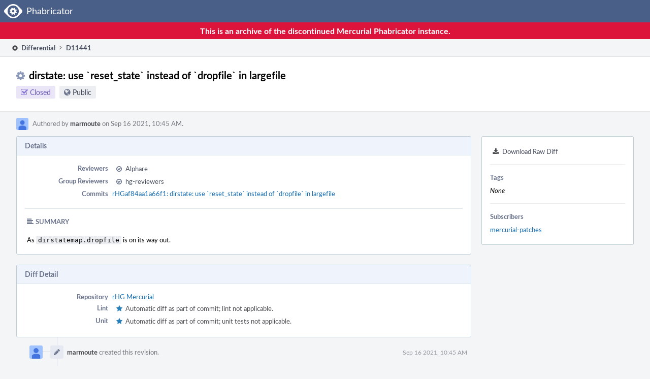

--- FILE ---
content_type: text/html
request_url: https://phab.mercurial-scm.org/D11441
body_size: 10845
content:
<!DOCTYPE html>
<html><head><meta charset="utf-8"/><title>⚙ D11441 dirstate: use `reset_state` instead of `dropfile` in largefile</title><meta content="width=device-width, initial-scale=1, user-scalable=no" name="viewport"/><link color="#3D4B67" href="overrides/favicon/mask-icon.svg" rel="mask-icon"/><link href="overrides/favicon/favicon-76" rel="apple-touch-icon" sizes="76x76"/><link href="overrides/favicon/favicon-120" rel="apple-touch-icon" sizes="120x120"/><link href="overrides/favicon/favicon-152" rel="apple-touch-icon" sizes="152x152"/><link href="overrides/favicon/favicon" id="favicon" rel="icon"/><meta content="no-referrer" name="referrer"/><link href="overrides/css/core.pkg.css" rel="stylesheet" type="text/css"/><link href="overrides/css/differential.pkg.css" rel="stylesheet" type="text/css"/><link href="overrides/css/phui-head-thing.css" rel="stylesheet" type="text/css"/><link href="overrides/css/conpherence.pkg.css" rel="stylesheet" type="text/css"/><script src="overrides/js/init.js" type="text/javascript"></script></head><body class="device-desktop platform-linux phui-theme-blindigo" id=""><div class="main-page-frame" data-autoid="autoid_2" id="main-page-frame"><div class="phabricator-standard-page" id="phabricator-standard-page"><div class="phabricator-main-menu phabricator-main-menu-background" id="UQ0_32"><a class="phabricator-core-user-menu phabricator-core-user-mobile-menu" data-meta="0_113" data-sigil="phui-dropdown-menu" href="#" role="button"><span class="aural-only">Page Menu</span><span aria-hidden="true" class="visual-only phui-icon-view phui-font-fa fa-bars" data-meta="0_114"></span><span class="caret"></span></a><a class="phabricator-main-menu-search-button phabricator-expand-application-menu" data-meta="0_112" data-sigil="jx-toggle-class"><span class="phabricator-menu-button-icon phui-icon-view phui-font-fa fa-search" id="UQ0_41"></span></a><a class="phabricator-main-menu-brand" href="/"><span class="aural-only">Home</span><span class="phabricator-main-menu-eye" style=""></span><span class="phabricator-wordmark">Phabricator</span></a></div>
<div style="background-color: crimson; color: white; text-align: center; padding: 0.3rem 0;">
    <h1>This is an archive of the discontinued Mercurial Phabricator instance.
</h1></div>
<div class="phabricator-standard-page-body" id="phabricator-standard-page-body"><div class="phui-crumbs-view phui-crumbs-border"><a class="phui-crumb-view phui-crumb-has-icon" href="/differential/"><span aria-hidden="true" class="visual-only phui-icon-view phui-font-fa fa-cog" data-meta="0_117"></span><span class="phui-crumb-name"> Differential</span> </a><span aria-hidden="true" class="visual-only phui-icon-view phui-font-fa fa-angle-right phui-crumb-divider phui-crumb-view" data-meta="0_118"></span><span class="phui-crumb-view phabricator-last-crumb"><span class="phui-crumb-name"> D11441</span> </span></div><div class="phui-two-column-view phui-side-column-right with-subheader"><div class="phui-two-column-container"><div class="phui-two-column-header"><div class="phui-header-shell phui-header-tall"><h1 class="phui-header-view"><div class="phui-header-row"><div class="phui-header-col2"><span class="phui-header-header"><span aria-hidden="true" class="visual-only phui-icon-view phui-font-fa fa-cog phui-header-icon" data-meta="0_108"></span>dirstate: use `reset_state` instead of `dropfile` in largefile</span><div class="phui-header-subheader"><span class="phui-tag-view phui-tag-type-shade phui-tag-indigo phui-tag-shade phui-tag-icon-view"><span class="phui-tag-core"><span aria-hidden="true" class="visual-only phui-icon-view phui-font-fa fa-check-square-o" data-meta="0_111"></span>Closed</span></span><span class="policy-header-callout"><span aria-hidden="true" class="visual-only phui-icon-view phui-font-fa fa-globe bluegrey" data-meta="0_110"></span><a class="policy-link" data-sigil="workflow" href="/policy/explain/PHID-DREV-pj7mw4k5djyhd6ud6xdl/view/">Public</a></span></div></div><div class="phui-header-col3"></div></div></h1></div></div><div class="phui-two-column-subheader"><div class="phui-head-thing-view phui-head-has-image head-thing-small"><a aria-hidden="true" class="visual-only phui-head-thing-image" href="/p/marmoute/" style="background-image: url(overrides/css/profile.png)"></a>Authored by <strong><a class="phui-handle phui-link-person" href="/p/marmoute/">marmoute</a></strong> on Sep 16 2021, 10:45 AM.</div></div><div class="phui-two-column-content"><div class="phui-two-column-row grouped"><div class="phui-side-column"><div class=""><div class="phui-box phui-box-border phui-object-box mlt mll mlr phui-two-column-properties"><ul class="phabricator-action-list-view" id="UQ0_0"><li class="phabricator-action-view phabricator-action-view-href action-has-icon" id="UQ0_9" style=""><a class="phabricator-action-view-item" href="/D11441?large=true&amp;id=&amp;download=true"><span aria-hidden="true" class="visual-only phui-icon-view phui-font-fa fa-download phabricator-action-view-icon" data-meta="0_57"></span>Download Raw Diff</a></li></ul><div class="phui-curtain-panel"><div class="phui-curtain-panel-header">Tags</div><div class="phui-curtain-panel-body"><em>None</em></div></div><div class="phui-curtain-panel"><div class="phui-curtain-panel-header">Subscribers</div><div class="phui-curtain-panel-body"><a class="phui-handle phui-link-person" data-meta="0_1" data-sigil="hovercard" href="/p/mercurial-patches/">mercurial-patches</a></div></div></div></div></div><div class="phui-main-column"><div class="phui-box phui-box-border phui-object-box mlt mll mlr phui-box-blue-property"><div class="phui-header-shell"><h1 class="phui-header-view"><div class="phui-header-row"><div class="phui-header-col2"><span class="phui-header-header">Details</span></div><div class="phui-header-col3"></div></div></h1></div><div class="phui-property-list-section"><div class="phui-property-list-container grouped"><div class="phui-property-list-properties-wrap"><dl class="phui-property-list-properties"><dt class="phui-property-list-key">Reviewers </dt><dd class="phui-property-list-value"><table class="phui-status-list-view"><tbody><tr class=""><td class="phui-status-item-target"><span aria-hidden="true" class="visual-only phui-icon-view phui-font-fa fa-check-circle-o bluegrey" data-meta="0_25" data-sigil="has-tooltip"></span><a class="phui-handle phui-link-person" data-meta="0_24" data-sigil="hovercard" href="/p/Alphare/">Alphare</a></td><td class="phui-status-item-note"></td></tr></tbody></table> </dd><dt class="phui-property-list-key">Group Reviewers </dt><dd class="phui-property-list-value"><table class="phui-status-list-view"><tbody><tr class=""><td class="phui-status-item-target"><span aria-hidden="true" class="visual-only phui-icon-view phui-font-fa fa-check-circle-o bluegrey" data-meta="0_27" data-sigil="has-tooltip"></span><a class="phui-handle" data-meta="0_26" data-sigil="hovercard" href="/tag/hg-reviewers/">hg-reviewers</a></td><td class="phui-status-item-note"></td></tr></tbody></table> </dd><dt class="phui-property-list-key">Commits </dt><dd class="phui-property-list-value"><a class="phui-handle" data-meta="0_0" data-sigil="hovercard" href="https://mercurial-scm.org/repo/hg/rev/af84aa1a66f191e86b4d440c9b790fe3cdde2a5b">rHGaf84aa1a66f1: dirstate: use `reset_state` instead of `dropfile` in largefile</a> </dd></dl></div></div><div class="phui-property-list-section-header"><span class="phui-property-list-section-header-icon"><span aria-hidden="true" class="visual-only phui-icon-view phui-font-fa fa-align-left bluegrey" data-meta="0_28"></span>Summary</span></div><div class="phui-property-list-text-content"><div class="phabricator-remarkup"><p>As <tt class="remarkup-monospaced">dirstatemap.dropfile</tt> is on its way out.</p></div></div></div></div><div class="phui-box phui-box-border phui-object-box mlt mll mlr phui-box-blue-property"><div class="phui-header-shell"><h1 class="phui-header-view"><div class="phui-header-row"><div class="phui-header-col2"><span class="phui-header-header">Diff Detail</span></div><div class="phui-header-col3"></div></div></h1></div><div class="" data-meta="0_31" data-sigil="phui-tab-group-view"><div id="UQ0_2"><div class=""><div class="phui-property-list-section"><div class="phui-property-list-container grouped"><div class="phui-property-list-properties-wrap"><dl class="phui-property-list-properties"><dt class="phui-property-list-key">Repository </dt><dd class="phui-property-list-value"><a class="phui-handle" href="https://mercurial-scm.org/repo/hg">rHG Mercurial</a> </dd><dt class="phui-property-list-key">Lint </dt><dd class="phui-property-list-value"><table class="phui-status-list-view"><tbody><tr class=""><td class="phui-status-item-target"><span aria-hidden="true" class="visual-only phui-icon-view phui-font-fa fa-star blue" data-meta="0_29"></span>Automatic diff as part of commit; lint not applicable.</td><td class="phui-status-item-note"></td></tr></tbody></table> </dd><dt class="phui-property-list-key">Unit </dt><dd class="phui-property-list-value"><table class="phui-status-list-view"><tbody><tr class=""><td class="phui-status-item-target"><span aria-hidden="true" class="visual-only phui-icon-view phui-font-fa fa-star blue" data-meta="0_30"></span>Automatic diff as part of commit; unit tests not applicable.</td><td class="phui-status-item-note"></td></tr></tbody></table> </dd></dl></div></div></div></div></div></div></div><div class="phui-timeline-view" id="UQ0_3"><h3 class="aural-only">Event Timeline</h3><div class="phui-timeline-event-view phui-timeline-spacer"></div><div class="phui-timeline-shell" data-meta="0_36" data-sigil="transaction" id="anchor-175437"><div class="phui-timeline-event-view phui-timeline-minor-event"><div class="phui-timeline-content"><a aria-hidden="true" class="visual-only phui-timeline-image" href="/p/marmoute/" style="background-image: url(overrides/css/profile.png)"></a><div class="phui-timeline-wedge" style=""></div><div class="phui-timeline-group"><a class="phabricator-anchor-view" id="175437" name="175437"></a><div class="phui-timeline-title phui-timeline-title-with-icon"><span class="phui-timeline-icon-fill"><span aria-hidden="true" class="visual-only phui-icon-view phui-font-fa fa-pencil phui-timeline-icon" data-meta="0_35"></span></span><a class="phui-handle phui-link-person" href="/p/marmoute/">marmoute</a> created this revision.<span class="phui-timeline-extra"><a data-meta="0_34" data-sigil="has-tooltip" href="#175437">Sep 16 2021, 10:45 AM</a></span></div></div></div></div></div><div class="phui-timeline-event-view phui-timeline-spacer"></div><div class="phui-timeline-shell" data-meta="0_40" data-sigil="transaction" id="anchor-175443"><div class="phui-timeline-event-view phui-timeline-minor-event"><div class="phui-timeline-content"><div class="phui-timeline-wedge" style="display: none;"></div><div class="phui-timeline-group"><a class="phabricator-anchor-view" id="175443" name="175443"></a><div class="phui-timeline-title phui-timeline-title-with-icon"><span class="phui-timeline-icon-fill"><span aria-hidden="true" class="visual-only phui-icon-view phui-font-fa fa-pencil phui-timeline-icon" data-meta="0_38"></span></span><a class="phui-handle" href="/herald/">Herald</a> added a reviewer: <span class=""><a class="phui-handle" data-meta="0_32" data-sigil="hovercard" href="/tag/hg-reviewers/">hg-reviewers</a></span>. <span class="phui-timeline-extra-information"> ·  <a href="/herald/transcript/59973/">View Herald Transcript</a></span><span class="phui-timeline-extra"><a data-meta="0_37" data-sigil="has-tooltip" href="#175443">Sep 16 2021, 10:45 AM</a></span></div><div class="phui-timeline-title phui-timeline-title-with-icon"><span class="phui-timeline-icon-fill"><span aria-hidden="true" class="visual-only phui-icon-view phui-font-fa fa-user-plus phui-timeline-icon" data-meta="0_39"></span></span><a class="phui-handle" href="/herald/">Herald</a> added a subscriber: <a class="phui-handle phui-link-person" data-meta="0_33" data-sigil="hovercard" href="/p/mercurial-patches/">mercurial-patches</a>. <span class="phui-timeline-extra-information"> ·  <a href="/herald/transcript/59973/">View Herald Transcript</a></span></div></div></div></div></div><div class="phui-timeline-event-view phui-timeline-spacer"></div><div class="phui-timeline-shell" data-meta="0_43" data-sigil="transaction" id="anchor-175450"><div class="phui-timeline-event-view phui-timeline-minor-event"><div class="phui-timeline-content"><a aria-hidden="true" class="visual-only phui-timeline-image" href="/p/marmoute/" style="background-image: url(overrides/css/profile.png)"></a><div class="phui-timeline-wedge" style=""></div><div class="phui-timeline-group"><a class="phabricator-anchor-view" id="175450" name="175450"></a><div class="phui-timeline-title phui-timeline-title-with-icon"><span class="phui-timeline-icon-fill"><span aria-hidden="true" class="visual-only phui-icon-view phui-font-fa fa-link phui-timeline-icon" data-meta="0_42"></span></span><a class="phui-handle phui-link-person" href="/p/marmoute/">marmoute</a> added a child revision: <a class="phui-handle handle-status-closed" href="/D11442">D11442: dirstate: use `reset_state` instead of `dropfile` in test-rebuildstate.t</a>.<span class="phui-timeline-extra"><a data-meta="0_41" data-sigil="has-tooltip" href="#175450">Sep 16 2021, 10:46 AM</a></span></div></div></div></div></div><div class="phui-timeline-event-view phui-timeline-spacer"></div><div class="phui-timeline-shell phui-timeline-green" data-meta="0_46" data-sigil="transaction" id="anchor-175658"><div class="phui-timeline-event-view phui-timeline-minor-event"><div class="phui-timeline-content"><a aria-hidden="true" class="visual-only phui-timeline-image" href="/p/Alphare/" style="background-image: url(overrides/css/profile.png)"></a><div class="phui-timeline-wedge" style=""></div><div class="phui-timeline-group"><a class="phabricator-anchor-view" id="175658" name="175658"></a><div class="phui-timeline-title phui-timeline-title-with-icon"><span class="phui-timeline-icon-fill fill-has-color phui-timeline-icon-fill-green"><span aria-hidden="true" class="visual-only phui-icon-view phui-font-fa fa-check-circle-o phui-timeline-icon" data-meta="0_45"></span></span><a class="phui-handle phui-link-person" href="/p/Alphare/">Alphare</a> accepted this revision.<span class="phui-timeline-extra"><a data-meta="0_44" data-sigil="has-tooltip" href="#175658">Sep 20 2021, 9:53 AM</a></span></div></div></div></div></div><div class="phui-timeline-event-view phui-timeline-spacer"></div><div class="phui-timeline-shell phui-timeline-green" data-meta="0_49" data-sigil="transaction" id="anchor-175659"><div class="phui-timeline-event-view phui-timeline-minor-event"><div class="phui-timeline-content"><a aria-hidden="true" class="visual-only phui-timeline-image" href="/p/Alphare/" style="background-image: url(overrides/css/profile.png)"></a><div class="phui-timeline-wedge" style=""></div><div class="phui-timeline-group"><a class="phabricator-anchor-view" id="175659" name="175659"></a><div class="phui-timeline-title phui-timeline-title-with-icon"><span class="phui-timeline-icon-fill fill-has-color phui-timeline-icon-fill-green"><span aria-hidden="true" class="visual-only phui-icon-view phui-font-fa fa-check phui-timeline-icon" data-meta="0_48"></span></span>This revision is now accepted and ready to land.<span class="phui-timeline-extra"><a data-meta="0_47" data-sigil="has-tooltip" href="#175659">Sep 20 2021, 9:53 AM</a></span></div></div></div></div></div><div class="phui-timeline-event-view phui-timeline-spacer"></div><div class="phui-timeline-shell phui-timeline-indigo" data-meta="0_54" data-sigil="transaction" id="anchor-175726"><div class="phui-timeline-event-view phui-timeline-minor-event"><div class="phui-timeline-content"><a aria-hidden="true" class="visual-only phui-timeline-image" href="/p/marmoute/" style="background-image: url(overrides/css/profile.png)"></a><div class="phui-timeline-wedge" style=""></div><div class="phui-timeline-group"><a class="phabricator-anchor-view" id="175726" name="175726"></a><div class="phui-timeline-title phui-timeline-title-with-icon"><span class="phui-timeline-icon-fill"><span aria-hidden="true" class="visual-only phui-icon-view phui-font-fa fa-link phui-timeline-icon" data-meta="0_51"></span></span><a class="phui-handle phui-link-person" href="/p/marmoute/">marmoute</a> added a commit: <a class="phui-handle" href="https://mercurial-scm.org/repo/hg/rev/af84aa1a66f191e86b4d440c9b790fe3cdde2a5b">rHGaf84aa1a66f1: dirstate: use `reset_state` instead of `dropfile` in largefile</a>.<span class="phui-timeline-extra"><a data-meta="0_50" data-sigil="has-tooltip" href="#175726">Sep 20 2021, 10:08 AM</a></span></div><div class="phui-timeline-title phui-timeline-title-with-icon"><span class="phui-timeline-icon-fill fill-has-color phui-timeline-icon-fill-indigo"><span aria-hidden="true" class="visual-only phui-icon-view phui-font-fa fa-check phui-timeline-icon" data-meta="0_52"></span></span>Closed by commit <a class="phui-handle" href="https://mercurial-scm.org/repo/hg/rev/af84aa1a66f191e86b4d440c9b790fe3cdde2a5b">rHGaf84aa1a66f1: dirstate: use `reset_state` instead of `dropfile` in largefile</a> (authored by <a class="phui-handle phui-link-person" href="/p/marmoute/">marmoute</a>). <span class="phui-timeline-extra-information"> ·  <a data-sigil="workflow" href="/differential/revision/closedetails/PHID-XACT-DREV-couokgpn345yhme/">Explain Why</a></span></div><div class="phui-timeline-title phui-timeline-title-with-icon"><span class="phui-timeline-icon-fill fill-has-color phui-timeline-icon-fill-sky"><span aria-hidden="true" class="visual-only phui-icon-view phui-font-fa fa-refresh phui-timeline-icon" data-meta="0_53"></span></span>This revision was automatically updated to reflect the committed changes.</div></div></div></div></div><div class="phui-timeline-event-view phui-timeline-spacer"></div></div></div></div></div><div class="phui-two-column-content phui-two-column-footer"><legend class="phabricator-anchor-navigation-marker" data-meta="0_68" data-sigil="marker"></legend><a class="phabricator-anchor-view" id="toc" name="toc"></a><div class="phui-box phui-box-border phui-object-box mlt mll mlr phui-box-blue-property"><div class="phui-header-shell"><h1 class="phui-header-view"><div class="phui-header-row"><div class="phui-header-col2"><span class="phui-header-header">Revision Contents</span></div><div class="phui-header-col3"><div class="phui-header-action-links"><a class="button button-grey has-icon has-text phui-button-default msl phui-header-action-link" href="/differential/diff/30324/changesets/" role="button"><span aria-hidden="true" class="visual-only phui-icon-view phui-font-fa fa-align-left" data-meta="0_69"></span><div class="phui-button-text">Changeset List</div></a></div></div></div></h1></div><div class="" data-meta="0_94" data-sigil="phui-tab-group-view"><ul class="phui-list-view phui-list-navbar"><li class="phui-list-item-view phui-list-item-type-link phui-list-item-selected" data-meta="0_95" data-sigil="phui-tab-view"><a class="phui-list-item-href" href="#"><span class="phui-list-item-name">Files</span></a></li><li class="phui-list-item-view phui-list-item-type-link" data-meta="0_96" data-sigil="phui-tab-view"><a class="phui-list-item-href" href="#"><span class="phui-list-item-name">History</span></a></li><li class="phui-list-item-view phui-list-item-type-link" data-meta="0_97" data-sigil="phui-tab-view"><a class="phui-list-item-href" href="#"><span class="phui-list-item-name">Commits</span></a></li><li class="phui-list-item-view phui-list-item-type-link" data-meta="0_98" data-sigil="phui-tab-view"><a class="phui-list-item-href" href="#"><span class="phui-list-item-name">Stack</span></a></li></ul><div id="UQ0_26"><div class=""><div class="aphront-table-wrap"><table class="aphront-table-view"><tbody><tr><th class="differential-toc-char center"></th><th class="differential-toc-prop center"></th><th class="differential-toc-ftype center"></th><th class="differential-toc-file wide">Path</th><th>Packages</th></tr><tr><td class="differential-toc-char center"><span class="phui-text-black" data-meta="0_70" data-sigil="has-tooltip">M</span></td><td class="differential-toc-prop center"></td><td class="differential-toc-ftype center"></td><td class="differential-toc-file wide"><a data-meta="0_71" data-sigil="differential-load" href="#change-Rw8G7PULqrSY">hgext/largefiles/lfcommands.py</a> (2 lines)</td><td></td></tr></tbody></table></div></div></div><div id="UQ0_27" style="display: none;"><div class=""><form action="/D11441#toc"><div class="aphront-table-wrap"><table class="aphront-table-view"><tbody><tr><th class="pri">Diff</th><th>ID</th><th class="aphront-table-view-nodevice">Base</th><th class="wide">Description</th><th class="date aphront-table-view-nodevice">Created</th><th class="center aphront-table-view-nodevice">Lint</th><th class="center aphront-table-view-nodevice">Unit</th><th class="center differential-update-history-old"></th><th class="center differential-update-history-new"></th></tr><tr class="differential-update-history-old-now"><td class="pri">Base</td><td><a href="/D11441?id="></a></td><td class="aphront-table-view-nodevice"></td><td class="wide">Base</td><td class="date aphront-table-view-nodevice"></td><td class="center aphront-table-view-nodevice"></td><td class="center aphront-table-view-nodevice"></td><td class="center differential-update-history-old"><div class="differential-update-history-radio"><input checked="checked" id="UQ0_30" name="vs" type="radio"/></div></td><td class="center differential-update-history-new"></td></tr><tr class="alt"><td class="pri">Diff 1</td><td><a href="/D11441?id=30279">30279</a></td><td class="aphront-table-view-nodevice"></td><td class="wide"></td><td class="date aphront-table-view-nodevice">Sep 16 2021, 10:45 AM</td><td class="center aphront-table-view-nodevice"><div class="lintunit-star" title="No Linters Available"><span class="diff-star-none">★</span></div></td><td class="center aphront-table-view-nodevice"><div class="lintunit-star" title="No Unit Test Coverage"><span class="diff-star-none">★</span></div></td><td class="center differential-update-history-old"><div class="differential-update-history-radio"><input id="UQ0_31" name="vs" type="radio" value="30279"/></div></td><td class="center differential-update-history-new"><div class="differential-update-history-radio"><input data-sigil="differential-new-radio" name="id" type="radio" value="30279"/></div></td></tr><tr class="differential-update-history-new-now"><td class="pri">Diff 2</td><td><a href="/D11441?id=30324">30324</a></td><td class="aphront-table-view-nodevice"></td><td class="wide">rHGaf84aa1a66f191e86b4d440c9b790fe3cdde2a5b</td><td class="date aphront-table-view-nodevice">Sep 16 2021, 9:20 AM</td><td class="center aphront-table-view-nodevice"><div class="lintunit-star" title="Automatic diff as part of commit; lint not applicable."><span class="diff-star-skip">★</span></div></td><td class="center aphront-table-view-nodevice"><div class="lintunit-star" title="Automatic diff as part of commit; unit tests not applicable."><span class="diff-star-skip">★</span></div></td><td class="center differential-update-history-old"></td><td class="center differential-update-history-new"><div class="differential-update-history-radio"><input checked="checked" data-sigil="differential-new-radio" name="id" type="radio" value="30324"/></div></td></tr></tbody></table></div></form></div></div><div id="UQ0_28" style="display: none;"><div class=""></div></div><div id="UQ0_29" style="display: none;"><div class=""><div class="aphront-table-wrap"><table class="aphront-table-view object-graph-table"><tbody><tr><th class="threads"></th><th class="graph-status">Status</th><th>Author</th><th class="wide pri object-link">Revision</th></tr><tr class="closed"><td class="threads"><div data-meta="0_2" data-sigil="commit-graph"><canvas height="34" width="12"></canvas></div></td><td class="graph-status"><span aria-hidden="true" class="visual-only phui-icon-view phui-font-fa fa-check-square-o black" data-meta="0_72"></span> Closed</td><td><a class="phui-handle phui-link-person" href="/p/marmoute/">marmoute</a></td><td class="wide pri object-link"><div class="single-display-line-bounds"><span class="single-display-line-content">D11443 <a href="/D11443">dirstate: drop the `dirstatemap.dropfile` method</a></span> </div></td></tr><tr class="alt alt-closed"><td class="threads"><div data-meta="0_3" data-sigil="commit-graph"><canvas height="34" width="12"></canvas></div></td><td class="graph-status"><span aria-hidden="true" class="visual-only phui-icon-view phui-font-fa fa-check-square-o black" data-meta="0_73"></span> Closed</td><td><a class="phui-handle phui-link-person" href="/p/marmoute/">marmoute</a></td><td class="wide pri object-link"><div class="single-display-line-bounds"><span class="single-display-line-content">D11442 <a href="/D11442">dirstate: use `reset_state` instead of `dropfile` in test-rebuildstate.t</a></span> </div></td></tr><tr class="highlighted closed"><td class="threads"><div data-meta="0_4" data-sigil="commit-graph"><canvas height="34" width="12"></canvas></div></td><td class="graph-status"><span aria-hidden="true" class="visual-only phui-icon-view phui-font-fa fa-check-square-o black" data-meta="0_74"></span> Closed</td><td><a class="phui-handle phui-link-person" href="/p/marmoute/">marmoute</a></td><td class="wide pri object-link"><div class="single-display-line-bounds"><span class="single-display-line-content">D11441 <a href="/D11441">dirstate: use `reset_state` instead of `dropfile` in largefile</a></span> </div></td></tr><tr class="alt alt-closed"><td class="threads"><div data-meta="0_5" data-sigil="commit-graph"><canvas height="34" width="12"></canvas></div></td><td class="graph-status"><span aria-hidden="true" class="visual-only phui-icon-view phui-font-fa fa-check-square-o black" data-meta="0_75"></span> Closed</td><td><a class="phui-handle phui-link-person" href="/p/marmoute/">marmoute</a></td><td class="wide pri object-link"><div class="single-display-line-bounds"><span class="single-display-line-content">D11440 <a href="/D11440">dirstate: use `reset_state` in `rebuild` instead of `dropfile`</a></span> </div></td></tr><tr class="closed"><td class="threads"><div data-meta="0_6" data-sigil="commit-graph"><canvas height="34" width="12"></canvas></div></td><td class="graph-status"><span aria-hidden="true" class="visual-only phui-icon-view phui-font-fa fa-check-square-o black" data-meta="0_76"></span> Closed</td><td><a class="phui-handle phui-link-person" href="/p/marmoute/">marmoute</a></td><td class="wide pri object-link"><div class="single-display-line-bounds"><span class="single-display-line-content">D11439 <a href="/D11439">dirstate: use `reset_state` to drop file in `update_file_p1`</a></span> </div></td></tr><tr class="alt alt-closed"><td class="threads"><div data-meta="0_7" data-sigil="commit-graph"><canvas height="34" width="12"></canvas></div></td><td class="graph-status"><span aria-hidden="true" class="visual-only phui-icon-view phui-font-fa fa-check-square-o black" data-meta="0_77"></span> Closed</td><td><a class="phui-handle phui-link-person" href="/p/marmoute/">marmoute</a></td><td class="wide pri object-link"><div class="single-display-line-bounds"><span class="single-display-line-content">D11438 <a href="/D11438">dirstate: support file tracked nowhere in `reset_state`</a></span> </div></td></tr><tr class="closed"><td class="threads"><div data-meta="0_8" data-sigil="commit-graph"><canvas height="34" width="12"></canvas></div></td><td class="graph-status"><span aria-hidden="true" class="visual-only phui-icon-view phui-font-fa fa-check-square-o black" data-meta="0_78"></span> Closed</td><td><a class="phui-handle phui-link-person" href="/p/marmoute/">marmoute</a></td><td class="wide pri object-link"><div class="single-display-line-bounds"><span class="single-display-line-content">D11437 <a href="/D11437">dirstate: drop dirstatemap.addfile</a></span> </div></td></tr><tr class="alt alt-closed"><td class="threads"><div data-meta="0_9" data-sigil="commit-graph"><canvas height="34" width="12"></canvas></div></td><td class="graph-status"><span aria-hidden="true" class="visual-only phui-icon-view phui-font-fa fa-check-square-o black" data-meta="0_79"></span> Closed</td><td><a class="phui-handle phui-link-person" href="/p/marmoute/">marmoute</a></td><td class="wide pri object-link"><div class="single-display-line-bounds"><span class="single-display-line-content">D11436 <a href="/D11436">dirstate: update the documentation of the dirstatemap API</a></span> </div></td></tr><tr class="closed"><td class="threads"><div data-meta="0_10" data-sigil="commit-graph"><canvas height="34" width="12"></canvas></div></td><td class="graph-status"><span aria-hidden="true" class="visual-only phui-icon-view phui-font-fa fa-check-square-o black" data-meta="0_80"></span> Closed</td><td><a class="phui-handle phui-link-person" href="/p/marmoute/">marmoute</a></td><td class="wide pri object-link"><div class="single-display-line-bounds"><span class="single-display-line-content">D11435 <a href="/D11435">dirstate: drop the `_addpath` method</a></span> </div></td></tr><tr class="alt alt-closed"><td class="threads"><div data-meta="0_11" data-sigil="commit-graph"><canvas height="34" width="12"></canvas></div></td><td class="graph-status"><span aria-hidden="true" class="visual-only phui-icon-view phui-font-fa fa-check-square-o black" data-meta="0_81"></span> Closed</td><td><a class="phui-handle phui-link-person" href="/p/marmoute/">marmoute</a></td><td class="wide pri object-link"><div class="single-display-line-bounds"><span class="single-display-line-content">D11434 <a href="/D11434">dirstate: remove the `normallookup` function</a></span> </div></td></tr><tr class="closed"><td class="threads"><div data-meta="0_12" data-sigil="commit-graph"><canvas height="34" width="12"></canvas></div></td><td class="graph-status"><span aria-hidden="true" class="visual-only phui-icon-view phui-font-fa fa-check-square-o black" data-meta="0_82"></span> Closed</td><td><a class="phui-handle phui-link-person" href="/p/marmoute/">marmoute</a></td><td class="wide pri object-link"><div class="single-display-line-bounds"><span class="single-display-line-content">D11433 <a href="/D11433">dirstatE: stop using `_normallookup` in the adddrop extension</a></span> </div></td></tr><tr class="alt alt-closed"><td class="threads"><div data-meta="0_13" data-sigil="commit-graph"><canvas height="34" width="12"></canvas></div></td><td class="graph-status"><span aria-hidden="true" class="visual-only phui-icon-view phui-font-fa fa-check-square-o black" data-meta="0_83"></span> Closed</td><td><a class="phui-handle phui-link-person" href="/p/marmoute/">marmoute</a></td><td class="wide pri object-link"><div class="single-display-line-bounds"><span class="single-display-line-content">D11432 <a href="/D11432">dirstate: replace the use of `_normallookup` in `rebuild`</a></span> </div></td></tr><tr class="closed"><td class="threads"><div data-meta="0_14" data-sigil="commit-graph"><canvas height="34" width="12"></canvas></div></td><td class="graph-status"><span aria-hidden="true" class="visual-only phui-icon-view phui-font-fa fa-check-square-o black" data-meta="0_84"></span> Closed</td><td><a class="phui-handle phui-link-person" href="/p/marmoute/">marmoute</a></td><td class="wide pri object-link"><div class="single-display-line-bounds"><span class="single-display-line-content">D11431 <a href="/D11431">dirstate: replace the use of _normallookup in `setparents`</a></span> </div></td></tr><tr class="alt alt-closed"><td class="threads"><div data-meta="0_15" data-sigil="commit-graph"><canvas height="34" width="12"></canvas></div></td><td class="graph-status"><span aria-hidden="true" class="visual-only phui-icon-view phui-font-fa fa-check-square-o black" data-meta="0_85"></span> Closed</td><td><a class="phui-handle phui-link-person" href="/p/marmoute/">marmoute</a></td><td class="wide pri object-link"><div class="single-display-line-bounds"><span class="single-display-line-content">D11430 <a href="/D11430">dirstate: introduce a set_tracked method on "map" and "item"</a></span> </div></td></tr><tr class="closed"><td class="threads"><div data-meta="0_16" data-sigil="commit-graph"><canvas height="34" width="12"></canvas></div></td><td class="graph-status"><span aria-hidden="true" class="visual-only phui-icon-view phui-font-fa fa-check-square-o black" data-meta="0_86"></span> Closed</td><td><a class="phui-handle phui-link-person" href="/p/marmoute/">marmoute</a></td><td class="wide pri object-link"><div class="single-display-line-bounds"><span class="single-display-line-content">D11429 <a href="/D11429">dirstate: fix restoration of "merged" state after a remove</a></span> </div></td></tr><tr class="alt alt-closed"><td class="threads"><div data-meta="0_17" data-sigil="commit-graph"><canvas height="34" width="12"></canvas></div></td><td class="graph-status"><span aria-hidden="true" class="visual-only phui-icon-view phui-font-fa fa-check-square-o black" data-meta="0_87"></span> Closed</td><td><a class="phui-handle phui-link-person" href="/p/marmoute/">marmoute</a></td><td class="wide pri object-link"><div class="single-display-line-bounds"><span class="single-display-line-content">D11428 <a href="/D11428">dirstate: inline the last two `_drop` usage</a></span> </div></td></tr><tr class="closed"><td class="threads"><div data-meta="0_18" data-sigil="commit-graph"><canvas height="34" width="12"></canvas></div></td><td class="graph-status"><span aria-hidden="true" class="visual-only phui-icon-view phui-font-fa fa-check-square-o black" data-meta="0_88"></span> Closed</td><td><a class="phui-handle phui-link-person" href="/p/marmoute/">marmoute</a></td><td class="wide pri object-link"><div class="single-display-line-bounds"><span class="single-display-line-content">D11427 <a href="/D11427">dirstate: make a conditionnal easier to read in `setparents`</a></span> </div></td></tr><tr class="alt alt-closed"><td class="threads"><div data-meta="0_19" data-sigil="commit-graph"><canvas height="34" width="12"></canvas></div></td><td class="graph-status"><span aria-hidden="true" class="visual-only phui-icon-view phui-font-fa fa-check-square-o black" data-meta="0_89"></span> Closed</td><td><a class="phui-handle phui-link-person" href="/p/marmoute/">marmoute</a></td><td class="wide pri object-link"><div class="single-display-line-bounds"><span class="single-display-line-content">D11426 <a href="/D11426">dirstate: removed the now unused `_add` method</a></span> </div></td></tr><tr class="closed"><td class="threads"><div data-meta="0_20" data-sigil="commit-graph"><canvas height="34" width="12"></canvas></div></td><td class="graph-status"><span aria-hidden="true" class="visual-only phui-icon-view phui-font-fa fa-check-square-o black" data-meta="0_90"></span> Closed</td><td><a class="phui-handle phui-link-person" href="/p/marmoute/">marmoute</a></td><td class="wide pri object-link"><div class="single-display-line-bounds"><span class="single-display-line-content">D11425 <a href="/D11425">dirstate: replace `_add` call in `setparent`</a></span> </div></td></tr><tr class="alt alt-closed"><td class="threads"><div data-meta="0_21" data-sigil="commit-graph"><canvas height="34" width="12"></canvas></div></td><td class="graph-status"><span aria-hidden="true" class="visual-only phui-icon-view phui-font-fa fa-check-square-o black" data-meta="0_91"></span> Closed</td><td><a class="phui-handle phui-link-person" href="/p/marmoute/">marmoute</a></td><td class="wide pri object-link"><div class="single-display-line-bounds"><span class="single-display-line-content">D11424 <a href="/D11424">dirstate: directly call the right function in `set_tracked`</a></span> </div></td></tr><tr class="closed"><td class="threads"><div data-meta="0_22" data-sigil="commit-graph"><canvas height="34" width="12"></canvas></div></td><td class="graph-status"><span aria-hidden="true" class="visual-only phui-icon-view phui-font-fa fa-check-square-o black" data-meta="0_92"></span> Closed</td><td><a class="phui-handle phui-link-person" href="/p/marmoute/">marmoute</a></td><td class="wide pri object-link"><div class="single-display-line-bounds"><span class="single-display-line-content">D11423 <a href="/D11423">dirstate: same logic as what we did for `_drop`</a></span> </div></td></tr><tr class="alt alt-closed"><td class="threads"><div data-meta="0_23" data-sigil="commit-graph"><canvas height="34" width="12"></canvas></div></td><td class="graph-status"><span aria-hidden="true" class="visual-only phui-icon-view phui-font-fa fa-check-square-o black" data-meta="0_93"></span> Closed</td><td><a class="phui-handle phui-link-person" href="/p/marmoute/">marmoute</a></td><td class="wide pri object-link"><div class="single-display-line-bounds"><span class="single-display-line-content">D11422 <a href="/D11422">dirstate: use `tracked` property in `_addpath`</a></span> </div></td></tr></tbody></table></div></div></div></div></div><div class="phui-box phui-box-border phui-object-box mlt mll mlr phui-object-box-collapsed phui-box-blue-property"><div class="phui-header-shell"><h1 class="phui-header-view"><div class="phui-header-row"><div class="phui-header-col2"><span class="phui-header-header">Diff 30324</span></div><div class="phui-header-col3"></div></div></h1></div><div class="differential-review-stage" id="differential-review-stage"><div class="differential-changeset repository-crossreference" data-autoid="autoid_1" data-meta="0_105" data-sigil="differential-changeset" id="diff-change-Rw8G7PULqrSY"><legend class="phabricator-anchor-navigation-marker" data-meta="0_103" data-sigil="marker"></legend><a class="phabricator-anchor-view" id="change-Rw8G7PULqrSY" name="change-Rw8G7PULqrSY"></a><div class="differential-changeset-buttons"></div><h1 class="differential-file-icon-header"><span aria-hidden="true" class="visual-only phui-icon-view phui-font-fa fa-file-text-o" data-meta="0_104"></span>hgext/largefiles/lfcommands.py</h1><div class="changeset-view-content" data-sigil="changeset-view-content"><table class="differential-diff remarkup-code PhabricatorMonospaced diff-2up" data-sigil="differential-diff intercept-copy"><colgroup><col class="num"/><col class="left"/><col class="num"/><col class="copy"/><col class="right"/><col class="cov"/></colgroup><tbody><tr><td class="n" data-n="572" id="C83270OL572"></td><td class="" data-copy-mode="copy-l">
</td><td class="n" data-n="572" id="C83270NL572"></td><td class="copy"></td><td class="" colspan="2" data-copy-mode="copy-r">
</td></tr><tr><td class="n" data-n="573" id="C83270OL573"></td><td class="" data-copy-mode="copy-l">        <span class="k">if</span> <span class="n">lfiles</span><span class="p">:</span>
</td><td class="n" data-n="573" id="C83270NL573"></td><td class="copy"></td><td class="" colspan="2" data-copy-mode="copy-r">        <span class="k">if</span> <span class="n">lfiles</span><span class="p">:</span>
</td></tr><tr><td class="n" data-n="574" id="C83270OL574"></td><td class="" data-copy-mode="copy-l">            <span class="n">lfiles</span> <span class="o">=</span> <span class="p">[</span><span class="n">f</span> <span class="k">for</span> <span class="n">f</span> <span class="ow">in</span> <span class="n">lfiles</span> <span class="k">if</span> <span class="n">f</span> <span class="ow">not</span> <span class="ow">in</span> <span class="n">dropped</span><span class="p">]</span>
</td><td class="n" data-n="574" id="C83270NL574"></td><td class="copy"></td><td class="" colspan="2" data-copy-mode="copy-r">            <span class="n">lfiles</span> <span class="o">=</span> <span class="p">[</span><span class="n">f</span> <span class="k">for</span> <span class="n">f</span> <span class="ow">in</span> <span class="n">lfiles</span> <span class="k">if</span> <span class="n">f</span> <span class="ow">not</span> <span class="ow">in</span> <span class="n">dropped</span><span class="p">]</span>
</td></tr><tr><td class="n" data-n="575" id="C83270OL575"></td><td class="" data-copy-mode="copy-l">
</td><td class="n" data-n="575" id="C83270NL575"></td><td class="copy"></td><td class="" colspan="2" data-copy-mode="copy-r">
</td></tr><tr><td class="n" data-n="576" id="C83270OL576"></td><td class="" data-copy-mode="copy-l">            <span class="k">for</span> <span class="n">f</span> <span class="ow">in</span> <span class="n">dropped</span><span class="p">:</span>
</td><td class="n" data-n="576" id="C83270NL576"></td><td class="copy"></td><td class="" colspan="2" data-copy-mode="copy-r">            <span class="k">for</span> <span class="n">f</span> <span class="ow">in</span> <span class="n">dropped</span><span class="p">:</span>
</td></tr><tr><td class="n" data-n="577" id="C83270OL577"></td><td class="" data-copy-mode="copy-l">                <span class="n">repo</span><span class="o">.</span><span class="n">wvfs</span><span class="o">.</span><span class="n">unlinkpath</span><span class="p">(</span><span class="n">lfutil</span><span class="o">.</span><span class="n">standin</span><span class="p">(</span><span class="n">f</span><span class="p">))</span>
</td><td class="n" data-n="577" id="C83270NL577"></td><td class="copy"></td><td class="" colspan="2" data-copy-mode="copy-r">                <span class="n">repo</span><span class="o">.</span><span class="n">wvfs</span><span class="o">.</span><span class="n">unlinkpath</span><span class="p">(</span><span class="n">lfutil</span><span class="o">.</span><span class="n">standin</span><span class="p">(</span><span class="n">f</span><span class="p">))</span>
</td></tr><tr><td class="n" data-n="578" id="C83270OL578"></td><td class="" data-copy-mode="copy-l">                <span class="c"># This needs to happen for dropped files, otherwise they stay in</span>
</td><td class="n" data-n="578" id="C83270NL578"></td><td class="copy"></td><td class="" colspan="2" data-copy-mode="copy-r">                <span class="c"># This needs to happen for dropped files, otherwise they stay in</span>
</td></tr><tr><td class="n" data-n="579" id="C83270OL579"></td><td class="" data-copy-mode="copy-l">                <span class="c"># the M state.</span>
</td><td class="n" data-n="579" id="C83270NL579"></td><td class="copy"></td><td class="" colspan="2" data-copy-mode="copy-r">                <span class="c"># the M state.</span>
</td></tr><tr><td class="old n" data-n="580" id="C83270OL580"></td><td class="old" data-copy-mode="copy-l">                <span class="n">lfdirstate</span><span class="o">.</span><span class="n">_map</span><span class="o">.<span class="bright"></span></span><span class="bright"></span><span class="n"><span class="bright">dropfil</span>e</span><span class="p">(</span><span class="n">f</span><span class="p">)</span>
</td><td class="new n" data-n="580" id="C83270NL580"></td><td class="copy"></td><td class="new" colspan="2" data-copy-mode="copy-r">                <span class="n">lfdirstate</span><span class="o">.</span><span class="n">_map</span><span class="o">.<span class="bright"></span></span><span class="bright"></span><span class="n"><span class="bright">reset_stat</span>e</span><span class="p">(</span><span class="n">f</span><span class="p">)</span>
</td></tr><tr><td class="n" data-n="581" id="C83270OL581"></td><td class="" data-copy-mode="copy-l">
</td><td class="n" data-n="581" id="C83270NL581"></td><td class="copy"></td><td class="" colspan="2" data-copy-mode="copy-r">
</td></tr><tr><td class="n" data-n="582" id="C83270OL582"></td><td class="" data-copy-mode="copy-l">            <span class="n">statuswriter</span><span class="p">(</span><span class="n">_</span><span class="p">(</span><span class="n">b</span><span class="s">'getting changed largefiles</span><span class="se">\n</span><span class="s">'</span><span class="p">))</span>
</td><td class="n" data-n="582" id="C83270NL582"></td><td class="copy"></td><td class="" colspan="2" data-copy-mode="copy-r">            <span class="n">statuswriter</span><span class="p">(</span><span class="n">_</span><span class="p">(</span><span class="n">b</span><span class="s">'getting changed largefiles</span><span class="se">\n</span><span class="s">'</span><span class="p">))</span>
</td></tr><tr><td class="n" data-n="583" id="C83270OL583"></td><td class="" data-copy-mode="copy-l">            <span class="n">cachelfiles</span><span class="p">(</span><span class="n">ui</span><span class="p">,</span> <span class="n">repo</span><span class="p">,</span> <span class="bp">None</span><span class="p">,</span> <span class="n">lfiles</span><span class="p">)</span>
</td><td class="n" data-n="583" id="C83270NL583"></td><td class="copy"></td><td class="" colspan="2" data-copy-mode="copy-r">            <span class="n">cachelfiles</span><span class="p">(</span><span class="n">ui</span><span class="p">,</span> <span class="n">repo</span><span class="p">,</span> <span class="bp">None</span><span class="p">,</span> <span class="n">lfiles</span><span class="p">)</span>
</td></tr><tr><td class="n" data-n="584" id="C83270OL584"></td><td class="" data-copy-mode="copy-l">
</td><td class="n" data-n="584" id="C83270NL584"></td><td class="copy"></td><td class="" colspan="2" data-copy-mode="copy-r">
</td></tr><tr><td class="n" data-n="585" id="C83270OL585"></td><td class="" data-copy-mode="copy-l">        <span class="k">with</span> <span class="n">lfdirstate</span><span class="o">.</span><span class="n">parentchange</span><span class="p">():</span>
</td><td class="n" data-n="585" id="C83270NL585"></td><td class="copy"></td><td class="" colspan="2" data-copy-mode="copy-r">        <span class="k">with</span> <span class="n">lfdirstate</span><span class="o">.</span><span class="n">parentchange</span><span class="p">():</span>
</td></tr><tr><td class="n" data-n="586" id="C83270OL586"></td><td class="" data-copy-mode="copy-l">            <span class="k">for</span> <span class="n">lfile</span> <span class="ow">in</span> <span class="n">lfiles</span><span class="p">:</span>
</td><td class="n" data-n="586" id="C83270NL586"></td><td class="copy"></td><td class="" colspan="2" data-copy-mode="copy-r">            <span class="k">for</span> <span class="n">lfile</span> <span class="ow">in</span> <span class="n">lfiles</span><span class="p">:</span>
</td></tr><tr><td class="n" data-n="587" id="C83270OL587"></td><td class="" data-copy-mode="copy-l">                <span class="n">update1</span> <span class="o">=</span> <span class="mi">0</span>
</td><td class="n" data-n="587" id="C83270NL587"></td><td class="copy"></td><td class="" colspan="2" data-copy-mode="copy-r">                <span class="n">update1</span> <span class="o">=</span> <span class="mi">0</span>
</td></tr><tr><td class="n" data-n="588" id="C83270OL588"></td><td class="" data-copy-mode="copy-l">
</td><td class="n" data-n="588" id="C83270NL588"></td><td class="copy"></td><td class="" colspan="2" data-copy-mode="copy-r">
</td></tr></tbody></table></div></div></div></div></div></div></div></div></div></div><script src="overrides/js/core.pkg.js" type="text/javascript"></script><script src="overrides/js/diffusion.pkg.js" type="text/javascript"></script><script src="overrides/js/behavior-phui-tab-group.js" type="text/javascript"></script><script src="overrides/js/behavior-phui-submenu.js" type="text/javascript"></script><script src="overrides/js/differential.pkg.js" type="text/javascript"></script><script src="overrides/js/PHUIXButtonView.js" type="text/javascript"></script><data data-javelin-init-data='{"block":0,"data":[{"hoverPHID":"PHID-CMIT-yfygg6hv5w4hr52y6neg"},{"hoverPHID":"PHID-USER-nf7kno6lkl3fjsmo5pyp"},{"line":"^","split":[],"join":[]},{"line":"o","split":[],"join":[]},{"line":"o","split":[],"join":[]},{"line":"o","split":[],"join":[]},{"line":"o","split":[],"join":[]},{"line":"o","split":[],"join":[]},{"line":"o","split":[],"join":[]},{"line":"o","split":[],"join":[]},{"line":"o","split":[],"join":[]},{"line":"o","split":[],"join":[]},{"line":"o","split":[],"join":[]},{"line":"o","split":[],"join":[]},{"line":"o","split":[],"join":[]},{"line":"o","split":[],"join":[]},{"line":"o","split":[],"join":[]},{"line":"o","split":[],"join":[]},{"line":"o","split":[],"join":[]},{"line":"o","split":[],"join":[]},{"line":"o","split":[],"join":[]},{"line":"o","split":[],"join":[]},{"line":"o","split":[],"join":[]},{"line":"x","split":[],"join":[]},{"hoverPHID":"PHID-USER-7hh4j4mpuwlnzvkapvse"},{"tip":"Accepted Prior Diff","size":240},{"hoverPHID":"PHID-PROJ-3dvcxzznrjru2xmmses3"},{"tip":"Accepted Prior Diff (by Alphare)","size":240},[],[],[],{"tabMap":["UQ0_2"]},{"hoverPHID":"PHID-PROJ-3dvcxzznrjru2xmmses3"},{"hoverPHID":"PHID-USER-nf7kno6lkl3fjsmo5pyp"},{"tip":"Via Conduit"},[],{"phid":"PHID-XACT-DREV-6cxdtjckstxfpv3","anchor":"175437"},{"tip":"Via Herald"},[],[],{"phid":"PHID-XACT-DREV-cr4bjusn4gaxgk6","anchor":"175443"},{"tip":"Via Conduit"},[],{"phid":"PHID-XACT-DREV-uw5aryn2keiadal","anchor":"175450"},{"tip":"Via Web"},[],{"phid":"PHID-XACT-DREV-7blqmluvqcvowdf","anchor":"175658"},{"tip":"Via Web"},[],{"phid":"PHID-XACT-DREV-hekbcbdqvib74tx","anchor":"175659"},{"tip":"Via Daemon"},[],[],[],{"phid":"PHID-XACT-DREV-cvzg6pswlxhep7k","anchor":"175726"},[],[],[],[],{"itemIDs":["UQ0_11","UQ0_12"],"caretID":"UQ0_10"},[],[],[],{"itemIDs":["UQ0_17"],"caretID":"UQ0_16"},[],[],[],[],{"anchor":"toc"},[],{"tip":"Modified","align":"E"},{"id":"diff-change-Rw8G7PULqrSY"},[],[],[],[],[],[],[],[],[],[],[],[],[],[],[],[],[],[],[],[],[],[],{"tabMap":{"files":"UQ0_26","history":"UQ0_27","commits":"UQ0_28","stack":"UQ0_29"}},{"tabKey":"files"},{"tabKey":"history"},{"tabKey":"commits"},{"tabKey":"stack"},{"standaloneURI":"\/differential\/changeset\/?ref=83270","diffusionURI":"\/diffusion\/HG\/browse\/default\/hgext\/largefiles\/lfcommands.py$580","leftURI":"\/differential\/changeset\/?view=old&amp;ref=83270","rightURI":"\/differential\/changeset\/?view=new&amp;ref=83270","editorConfigure":"\/settings\/panel\/display\/","containerID":"diff-change-Rw8G7PULqrSY"},[],{"hidden":false},{"hidden":false},{"anchor":"change-Rw8G7PULqrSY"},[],{"left":"83270","right":"83270","renderURI":"\/differential\/changeset\/","highlight":null,"renderer":null,"ref":"83270","autoload":true,"loaded":null,"undoTemplates":"\u003ctable\u003e\u003ctr class=\"inline\" data-sigil=\"inline-row\" data-meta=\"0_101\"\u003e\u003ctd class=\"n\"\u003e\u003c\/td\u003e\u003ctd class=\"left\"\u003e\u003cdiv class=\"differential-inline-undo\"\u003eChanges discarded. \u003ca href=\"#\" data-sigil=\"differential-inline-comment-undo\"\u003eUndo\u003c\/a\u003e\u003c\/div\u003e\u003c\/td\u003e\u003ctd class=\"n\"\u003e\u003c\/td\u003e\u003ctd class=\"copy\"\u003e\u003c\/td\u003e\u003ctd colspan=\"2\"\u003e\u003c\/td\u003e\u003c\/tr\u003e\u003c\/table\u003e\u003ctable\u003e\u003ctr class=\"inline\" data-sigil=\"inline-row\" data-meta=\"0_102\"\u003e\u003ctd class=\"n\"\u003e\u003c\/td\u003e\u003ctd class=\"left\"\u003e\u003c\/td\u003e\u003ctd class=\"n\"\u003e\u003c\/td\u003e\u003ctd class=\"copy\"\u003e\u003c\/td\u003e\u003ctd colspan=\"2\"\u003e\u003cdiv class=\"differential-inline-undo\"\u003eChanges discarded. \u003ca href=\"#\" data-sigil=\"differential-inline-comment-undo\"\u003eUndo\u003c\/a\u003e\u003c\/div\u003e\u003c\/td\u003e\u003c\/tr\u003e\u003c\/table\u003e","displayPath":"\u003cspan class=\"diff-banner-path\"\u003ehgext\/largefiles\/\u003c\/span\u003e\u003cspan class=\"diff-banner-file\"\u003elfcommands.py\u003c\/span\u003e","path":"hgext\/largefiles\/lfcommands.py","icon":"fa-file-text-o","treeNodeID":"tree-node-change-Rw8G7PULqrSY"},{"menuID":"UQ0_0"},[],[],[],[],[],{"map":{"UQ0_32":"phabricator-search-menu-expanded","UQ0_41":"menu-icon-selected"}},{"items":"\u003cul class=\"phabricator-action-list-view \"\u003e\u003cli id=\"UQ0_34\" class=\"phabricator-action-view phabricator-action-view-type-label\" style=\"\"\u003e\u003cspan class=\"phabricator-action-view-item\"\u003eQueries\u003c\/span\u003e\u003c\/li\u003e\u003cli id=\"UQ0_36\" class=\"phabricator-action-view phabricator-action-view-href phabricator-action-view-type-link\" style=\"\"\u003e\u003ca href=\"\/differential\/query\/all\/\" class=\"phabricator-action-view-item\"\u003eAll Revisions\u003c\/a\u003e\u003c\/li\u003e\u003cli id=\"UQ0_38\" class=\"phabricator-action-view phabricator-action-view-type-label\" style=\"\"\u003e\u003cspan class=\"phabricator-action-view-item\"\u003eSearch\u003c\/span\u003e\u003c\/li\u003e\u003cli id=\"UQ0_40\" class=\"phabricator-action-view phabricator-action-view-href phabricator-action-view-type-link\" style=\"\"\u003e\u003ca href=\"\/differential\/query\/advanced\/\" class=\"phabricator-action-view-item\"\u003eAdvanced Search\u003c\/a\u003e\u003c\/li\u003e\u003c\/ul\u003e"},[],{"items":[{"name":"Search"},{"icon":"fa-globe","name":"All Documents","value":"all"},{"icon":"fa-cog","name":"Current Application","value":"application"},{"name":"Saved Queries"},{"icon":"fa-certificate","name":"Open Documents","value":"open"},{"icon":"fa-certificate","name":"Open Tasks","value":"open-tasks"},{"name":"More Options"},{"icon":"fa-search-plus","name":"Advanced Search","href":"\/search\/query\/advanced\/"},{"icon":"fa-book","name":"User Guide: Search","href":"https:\/\/secure.phabricator.com\/diviner\/find\/?name=Search%20User%20Guide&amp;type=article&amp;jump=1"}],"icon":"fa-globe","value":"all"},[],[],[]]}' data-javelin-init-kind="merge"></data><data data-javelin-init-data='{"refresh-csrf":[{"tokenName":"__csrf__","header":"X-Phabricator-Csrf","viaHeader":"X-Phabricator-Via","current":"B@6fjq3zfmbc33b7f4875245b4"}],"history-install":[]}' data-javelin-init-kind="behaviors"></data><data data-javelin-init-data="{&quot;phui-hovercards&quot;:[],&quot;diffusion-commit-graph&quot;:[{&quot;count&quot;:1}],&quot;phabricator-tooltips&quot;:[],&quot;phui-tab-group&quot;:[],&quot;phabricator-transaction-list&quot;:[],&quot;phabricator-show-older-transactions&quot;:[{&quot;timelineID&quot;:&quot;UQ0_3&quot;,&quot;viewData&quot;:{&quot;left&quot;:&quot;30324&quot;,&quot;right&quot;:&quot;30324&quot;,&quot;old&quot;:&quot;83270&quot;,&quot;new&quot;:&quot;83270&quot;}}],&quot;phabricator-watch-anchor&quot;:[],&quot;phui-submenu&quot;:[],&quot;differential-diff-radios&quot;:[{&quot;radios&quot;:[&quot;UQ0_30&quot;,&quot;UQ0_31&quot;]}],&quot;phabricator-oncopy&quot;:[],&quot;repository-crossreference&quot;:[{&quot;container&quot;:&quot;diff-change-Rw8G7PULqrSY&quot;,&quot;lang&quot;:&quot;py&quot;,&quot;repositories&quot;:[&quot;PHID-REPO-bvunnehri4u2isyr7bc3&quot;]}],&quot;differential-populate&quot;:[{&quot;changesetViewIDs&quot;:[&quot;diff-change-Rw8G7PULqrSY&quot;],&quot;inlineURI&quot;:null,&quot;inlineListURI&quot;:&quot;\/differential\/revision\/inlines\/11441\/&quot;,&quot;isStandalone&quot;:null,&quot;pht&quot;:{&quot;Open in Editor&quot;:&quot;Open in Editor&quot;,&quot;Show All Context&quot;:&quot;Show All Context&quot;,&quot;All Context Shown&quot;:&quot;All Context Shown&quot;,&quot;Can't Toggle Unloaded File&quot;:&quot;Can't Toggle Unloaded File&quot;,&quot;Expand File&quot;:&quot;Expand File&quot;,&quot;Collapse File&quot;:&quot;Collapse File&quot;,&quot;Browse in Diffusion&quot;:&quot;Browse in Diffusion&quot;,&quot;View Standalone&quot;:&quot;View Standalone&quot;,&quot;Show Raw File (Left)&quot;:&quot;Show Raw File (Left)&quot;,&quot;Show Raw File (Right)&quot;:&quot;Show Raw File (Right)&quot;,&quot;Configure Editor&quot;:&quot;Configure Editor&quot;,&quot;Load Changes&quot;:&quot;Load Changes&quot;,&quot;View Side-by-Side&quot;:&quot;View Side-by-Side&quot;,&quot;View Unified&quot;:&quot;View Unified&quot;,&quot;Change Text Encoding...&quot;:&quot;Change Text Encoding...&quot;,&quot;Highlight As...&quot;:&quot;Highlight As...&quot;,&quot;Loading...&quot;:&quot;Loading...&quot;,&quot;Editing Comment&quot;:&quot;Editing Comment&quot;,&quot;Jump to next change.&quot;:&quot;Jump to next change.&quot;,&quot;Jump to previous change.&quot;:&quot;Jump to previous change.&quot;,&quot;Jump to next file.&quot;:&quot;Jump to next file.&quot;,&quot;Jump to previous file.&quot;:&quot;Jump to previous file.&quot;,&quot;Jump to next inline comment.&quot;:&quot;Jump to next inline comment.&quot;,&quot;Jump to previous inline comment.&quot;:&quot;Jump to previous inline comment.&quot;,&quot;Jump to the table of contents.&quot;:&quot;Jump to the table of contents.&quot;,&quot;Edit selected inline comment.&quot;:&quot;Edit selected inline comment.&quot;,&quot;You must select a comment to edit.&quot;:&quot;You must select a comment to edit.&quot;,&quot;Reply to selected inline comment or change.&quot;:&quot;Reply to selected inline comment or change.&quot;,&quot;You must select a comment or change to reply to.&quot;:&quot;You must select a comment or change to reply to.&quot;,&quot;Reply and quote selected inline comment.&quot;:&quot;Reply and quote selected inline comment.&quot;,&quot;Mark or unmark selected inline comment as done.&quot;:&quot;Mark or unmark selected inline comment as done.&quot;,&quot;You must select a comment to mark done.&quot;:&quot;You must select a comment to mark done.&quot;,&quot;Collapse or expand inline comment.&quot;:&quot;Collapse or expand inline comment.&quot;,&quot;You must select a comment to hide.&quot;:&quot;You must select a comment to hide.&quot;,&quot;Jump to next inline comment, including collapsed comments.&quot;:&quot;Jump to next inline comment, including collapsed comments.&quot;,&quot;Jump to previous inline comment, including collapsed comments.&quot;:&quot;Jump to previous inline comment, including collapsed comments.&quot;,&quot;This file content has been collapsed.&quot;:&quot;This file content has been collapsed.&quot;,&quot;Show Content&quot;:&quot;Show Content&quot;,&quot;Hide or show the current file.&quot;:&quot;Hide or show the current file.&quot;,&quot;You must select a file to hide or show.&quot;:&quot;You must select a file to hide or show.&quot;,&quot;Unsaved&quot;:&quot;Unsaved&quot;,&quot;Unsubmitted&quot;:&quot;Unsubmitted&quot;,&quot;Comments&quot;:&quot;Comments&quot;,&quot;Hide \&quot;Done\&quot; Inlines&quot;:&quot;Hide \&quot;Done\&quot; Inlines&quot;,&quot;Hide Collapsed Inlines&quot;:&quot;Hide Collapsed Inlines&quot;,&quot;Hide Older Inlines&quot;:&quot;Hide Older Inlines&quot;,&quot;Hide All Inlines&quot;:&quot;Hide All Inlines&quot;,&quot;Show All Inlines&quot;:&quot;Show All Inlines&quot;,&quot;List Inline Comments&quot;:&quot;List Inline Comments&quot;,&quot;Display Options&quot;:&quot;Display Options&quot;,&quot;Hide or show all inline comments.&quot;:&quot;Hide or show all inline comments.&quot;,&quot;Finish editing inline comments before changing display modes.&quot;:&quot;Finish editing inline comments before changing display modes.&quot;}}],&quot;phui-dropdown-menu&quot;:[],&quot;workflow&quot;:[],&quot;lightbox-attachments&quot;:[],&quot;aphront-form-disable-on-submit&quot;:[],&quot;toggle-class&quot;:[],&quot;phabricator-gesture&quot;:[],&quot;device&quot;:[],&quot;high-security-warning&quot;:[{&quot;show&quot;:false,&quot;uri&quot;:&quot;\/auth\/session\/downgrade\/&quot;,&quot;message&quot;:&quot;Your session is in high security mode. When you finish using it, click here to leave.&quot;}],&quot;phabricator-keyboard-shortcuts&quot;:[{&quot;helpURI&quot;:&quot;\/help\/keyboardshortcut\/&quot;,&quot;searchID&quot;:&quot;UQ0_42&quot;,&quot;pht&quot;:{&quot;\/&quot;:&quot;Give keyboard focus to the search box.&quot;,&quot;?&quot;:&quot;Show keyboard shortcut help for the current page.&quot;}}],&quot;phabricator-search-typeahead&quot;:[{&quot;id&quot;:&quot;UQ0_43&quot;,&quot;input&quot;:&quot;UQ0_42&quot;,&quot;button&quot;:&quot;UQ0_44&quot;,&quot;selectorID&quot;:&quot;UQ0_45&quot;,&quot;applicationID&quot;:&quot;UQ0_46&quot;,&quot;defaultApplicationIcon&quot;:&quot;fa-dot-circle-o&quot;,&quot;appScope&quot;:&quot;application&quot;,&quot;src&quot;:&quot;\/typeahead\/class\/PhabricatorSearchDatasource\/&quot;,&quot;limit&quot;:10,&quot;placeholder&quot;:&quot;Search&quot;,&quot;scopeUpdateURI&quot;:&quot;\/settings\/adjust\/?key=search-scope&quot;}],&quot;quicksand-blacklist&quot;:[{&quot;patterns&quot;:[&quot;\/phame\/live\/.*&quot;,&quot;\/conpherence\/.*&quot;,&quot;\/Z\\d+&quot;,&quot;\/file\/(data|download)\/.*&quot;,&quot;\/phortune\/.*&quot;,&quot;\/auth\/.*&quot;]}]}" data-javelin-init-kind="behaviors"></data></body></html>

--- FILE ---
content_type: text/css
request_url: https://phab.mercurial-scm.org/overrides/css/differential.pkg.css
body_size: 25808
content:
.differential-primary-pane{margin-top:-20px}.differential-panel{padding:16px}.differential-panel h1{border-bottom:1px solid #aa9;padding-bottom:8px;margin-bottom:8px}.differential-content-hidden{margin:0 0 24px 0}.differential-changeset{position:relative;margin:0;padding-top:16px;overflow-x:auto;overflow-y:hidden}.device-phone .differential-changeset{overflow-x:scroll;-webkit-overflow-scrolling:touch}.differential-diff{background:#fff;width:100%;border-top:1px solid #BFCFDA;border-bottom:1px solid #BFCFDA;table-layout:fixed}.differential-diff.diff-2up{min-width:780px}.differential-diff col.num{width:45px}.device .differential-diff.diff-1up col.num{width:32px}.differential-diff.diff-2up col.left,.differential-diff.diff-2up col.right{width:49.25%}.differential-diff.diff-1up col.unified{width:99.5%}.differential-diff col.copy{width:0.5%}.differential-diff col.cov{width:1%}.differential-diff td{vertical-align:top;white-space:pre-wrap;word-wrap:break-word;padding:1px 8px}.device .differential-diff td{padding:1px 4px}.prose-diff{padding:12px 0;white-space:pre-wrap;color:#74777D}.prose-diff-frame{padding:12px}.prose-diff span.old,.prose-diff span.new{padding:0 2px}.prose-diff span.old,.prose-diff span.new{color:#4B4D51}.differential-changeset-immutable .differential-diff td{cursor:auto}.differential-diff td.old{background:rgba(251,175,175,.3)}.differential-diff td.new{background:rgba(151,234,151,.3)}.differential-diff td.old-rebase{background:#fee}.differential-diff td.new-rebase{background:#efe}.differential-diff td.old span.bright,.differential-diff td.old-full,.prose-diff span.old{background:rgba(251,175,175,.7)}.differential-diff td.new span.bright,.differential-diff td.new-full,.prose-diff span.new{background:rgba(151,234,151,.6)}.differential-diff td span.depth-out,.differential-diff td span.depth-in{padding:2px 0;background-size:12px 12px;background-repeat:no-repeat;background-position:left center;position:relative;left:-8px;opacity:0.5}.differential-diff td span.depth-out{background-image:url([data-uri]);background-color:rgba(251,175,175,.7)}.differential-diff td span.depth-in{background-position:1px center;background-image:url([data-uri]);background-color:rgba(151,234,151,.6)}.differential-diff td.copy{min-width:0.5%;width:0.5%;padding:0;background:#F8F9FC}.differential-diff td.new-copy,.differential-diff td.new-copy span.bright{background:#f1c40f}.differential-diff td.new-move,.differential-diff td.new-move span.bright{background:#fdf5d4}.differential-diff td.comment{background:#ddd}.differential-diff .inline > td{padding:0}.differential-diff td.n{text-align:right;padding:1px 6px 1px 0;vertical-align:top;background:#F8F9FC;color:#6B748C;cursor:pointer;border-right:1px solid #DDE8EF;overflow:hidden}.differential-diff td + td.n{border-left:1px solid #DDE8EF}.differential-diff td.n::before{content:attr(data-n)}.differential-diff td.show-context-line.n{cursor:auto}.differential-diff td.cov{padding:0}td.cov-U{background:#d86}td.cov-C{background:#6bf}td.cov-N{background:#def}td.cov-X{background:#a0a}td.cov-I{background:#F7F7F7}.differential-diff td.source-cov-C,.differential-diff td.source-cov-C span.bright{background:#cef}.differential-diff td.source-cov-U,.differential-diff td.source-cov-U span.bright{background:#fb9}.differential-diff td.source-cov-N,.differential-diff td.source-cov-N span.bright{background:#f3f6ff}.differential-diff td.show-more,.differential-diff td.show-context-line,.differential-diff td.show-context,.differential-diff td.differential-shield{background:#F8F9FC;padding:12px 0;border-top:1px solid #DDE8EF;border-bottom:1px solid #DDE8EF}.device .differential-diff td.show-more,.device .differential-diff td.show-context-line,.device .differential-diff td.show-context,.device .differential-diff td.differential-shield{padding:6px 0}.differential-diff td.show-more,.differential-diff td.differential-shield{font:13px 'Segoe UI','Segoe UI Emoji','Segoe UI Symbol','Lato','Helvetica Neue',Helvetica,Arial,sans-serif;font-size:12px;white-space:normal}.differential-diff td.show-more{text-align:center;color:#6B748C}.differential-diff td.show-context-line{padding-right:6px}.differential-diff td.show-context-line.left-context{border-right:none}.differential-diff td.show-context{padding-left:14px}.differential-diff td.differential-shield{text-align:center}.differential-diff td.differential-shield a{font-weight:bold}.differential-diff .differential-image-diff{background-image:url([data-uri])}.differential-diff .differential-image-diff:hover{background-image:url([data-uri])}.differential-diff .differential-image-diff td{padding:8px}.differential-image-stage{overflow:auto}.differential-meta-notice{border-top:1px solid #c9b8a8;border-bottom:1px solid #c9b8a8;background-color:#fdf3da;padding:12px}.differential-meta-notice + .differential-diff{border-top:none}.differential-changeset h1{font-size:15px;padding:2px 0 20px 12px;line-height:20px;color:#000}.device-phone .differential-changeset h1{word-break:break-word;margin-right:8px}.differential-reticle{background-color:#fdf3da;border:1px solid #c9b8a8;position:absolute;opacity:0.5;top:0;left:0;box-sizing:border-box;pointer-events:none}.differential-loading{border-top:1px solid #c9b8a8;border-bottom:1px solid #c9b8a8;background-color:#fdf3da;padding:12px;text-align:center}.differential-collapse-undo{color:#464C5C;padding:12px;border:1px solid #2980b9;text-align:center;background-color:#daeaf3;margin:8px}.differential-collapse-undo a{font-weight:bold}.differential-file-icon-header .phui-icon-view{display:inline-block;margin:0 6px 2px 0;vertical-align:middle;font-size:14px}.device-phone .differential-file-icon-header .phui-icon-view{display:none}.differential-changeset-buttons{float:right;margin-right:12px}.device-phone .differential-changeset-buttons .button .phui-button-text{visibility:hidden;width:0;margin-left:8px}.differential-property-table{margin:12px;background:#F7F7F7;border:1px solid #BFCFDA;border-bottom:1px solid #8C98B8}.differential-property-table td em{color:#92969D}.differential-property-table td.oval{background:#ffd0d0;width:50%}.differential-property-table td.nval{background:#d0ffd0;width:50%}tr.differential-inline-hidden{display:none}tr.differential-inline-loading{opacity:0.5}.differential-review-stage{position:relative}.diff-banner{position:fixed;top:0;left:0;right:0;background:#fff;box-shadow:0px 1px 3px rgba(0,0,0,0.1);border-bottom:1px solid #C7CCD9;padding:8px 18px;vertical-align:middle;font-weight:bold;font-size:14px;line-height:28px}.diff-banner-path{color:#74777D}.diff-banner-buttons .button{margin-left:8px}.diff-banner-has-unsaved,.diff-banner-has-unsubmitted,.diff-banner-has-draft-done{background:#fdf3da}.diff-banner-buttons{float:right}.differential-diff.copy-l > tbody > tr > td,.differential-diff.copy-r > tbody > tr > td{-moz-user-select:none;-ms-user-select:none;-webkit-user-select:none;user-select:none}.differential-diff.copy-l > tbody > tr > td:nth-child(2){-moz-user-select:auto;-ms-user-select:auto;-webkit-user-select:auto;user-select:auto}.differential-diff.copy-l > tbody > tr > td.show-more:nth-child(2){-moz-user-select:none;-ms-user-select:none;-webkit-user-select:none;user-select:none}.differential-diff.copy-r > tbody > tr > td:nth-child(5){-moz-user-select:auto;-ms-user-select:auto;-webkit-user-select:auto;user-select:auto}.differential-diff.copy-l > tbody > tr.inline > td,.differential-diff.copy-r > tbody > tr.inline > td{-moz-user-select:none;-ms-user-select:none;-webkit-user-select:none;user-select:none}.differential-update-history-footer{text-align:right;vertical-align:middle;padding:4px 8px;border-top:1px solid #BFCFDA;background:#F8F9FC}.differential-update-history-footer label{margin-right:12px;color:#74777D}.differential-update-history-footer select{margin-left:8px}.device .differential-update-history-footer label{display:block;margin-right:0;margin-bottom:4px}.differential-update-history-radio{padding:0 8px}.aphront-table-view td.differential-update-history-old{background:#f9d0d0}.aphront-table-view td.differential-update-history-new{background:#d0ffd0}.aphront-table-view
  .differential-update-history-old-now
  td.differential-update-history-old,.aphront-table-view
  .alt-differential-update-history-old-now
  td.differential-update-history-old{background:#faa}.aphront-table-view
  .differential-update-history-new-now
  td.differential-update-history-new,.aphront-table-view
  .alt-differential-update-history-new-now
  td.differential-update-history-new{background:#afa}.lintunit-star{text-align:center;padding:0 16px}.revision-age-fresh,.revision-age-stale,.revision-age-old{margin:-4px -8px;padding:4px 8px}.revision-age-fresh{background:#dff1d8}.revision-age-stale{background:#fcf9e2}.revision-age-old{background:#f3dede}.differential-toc-meta{color:#92969D;padding-top:2px}table.aphront-table-view td.differential-toc-char{padding-right:0;font-weight:bold;color:#464C5C}table.aphront-table-view td.differential-toc-prop{padding-left:0;padding-right:0;font-weight:bold;color:#464C5C}table.aphront-table-view td.differential-toc-ftype{padding-left:0;font-weight:bold;color:#464C5C}.differential-toc-file{color:#92969D}.device-phone .differential-toc-file{word-break:break-word}.differential-toc-cov{color:#464C5C;font-weight:bold}.differential-toc-reveal-all,.differential-toc-edit-all{float:right;margin-left:4px}.diff-star-none{color:#74777D}.diff-star-okay{color:#e67e22}.diff-star-warn{color:#c0392b}.diff-star-fail{color:#c0392b}.diff-star-skip{color:#6e5cb6}.differential-toc table td em{color:#74777D}.differential-toc .button{margin:8px 0px 0px 8px}.differential-mcoverage-loading{color:#92969D}.differential-toc-buttons{border-top:1px solid #DDE8EF;padding:8px}.differential-harbormaster-table-view{margin:4px 0;border:1px solid #DDE8EF}.differential-haunt-mode-1 .differential-add-comment-panel,.differential-haunt-mode-2 .differential-add-comment-panel{background-color:#fff;position:fixed;width:100%;bottom:0;right:0;left:0;overflow:auto;max-height:375px;margin:0;box-shadow:0 0 4px #000;-webkit-box-shadow:0 0 4px #000;-moz-box-shadow:0 0 4px #000}.differential-haunt-mode-1 .differential-add-comment-panel .phui-box,.differential-haunt-mode-2 .differential-add-comment-panel .phui-box{margin:0;border-width:0}.differential-haunt-mode-2 .differential-add-comment-panel{max-height:75%}.differential-haunt-mode-1 .differential-add-comment-panel .phui-header-shell,.differential-haunt-mode-2 .differential-add-comment-panel .phui-header-shell{display:none}.differential-haunt-mode-1 .aphront-panel-preview{display:none}.differential-haunt-mode-1{padding-bottom:250px}#inline-comment-preview{margin-left:62px;width:640px}#inline-comment-preview .differential-inline-comment{margin:12px 0}#inline-comment-preview
  .differential-inline-comment + .differential-inline-comment{margin:0 0 12px 0}.device-desktop .phabricator-object-selector-dialog{width:860px}.phabricator-object-selector-dialog .aphront-dialog-body{padding:0 12px}.phabricator-object-selector-search{width:100%;background:#F8F9FC;border-bottom:1px solid #DDE8EF}.phabricator-object-selector-search td{padding:4px 8px;vertical-align:middle}td.phabricator-object-selector-search-text{width:100%}.phabricator-object-selector-row:hover{background-color:#eceff5}.phabricator-object-selector-row:hover a{text-decoration:none;color:#000}.phabricator-object-selector-search-text input{width:100%;border-radius:14px;padding:4px 8px;height:26px;margin:2px 0}.phabricator-object-selector-popicon{display:inline-block;margin-top:4px}.phabricator-object-selector-results{position:relative;height:24em;overflow-y:scroll;overflow-x:hidden}.phabricator-object-selector-handle{width:100%}.phabricator-object-selector-handle + .phabricator-object-selector-handle{border-top:1px solid #DDE8EF}.phabricator-object-selector-handle td{padding:4px 8px}.phabricator-object-selector-handle th{font-weight:bold;vertical-align:middle;width:100%;overflow:hidden}.phabricator-object-selector-handle th a{display:block;padding:4px 0}.phabricator-object-selector-header{font-weight:bold;text-transform:uppercase;color:#464C5C;background-color:#F7F7F7;border-bottom:1px solid #DDE8EF;padding:6px 8px}.phabricator-object-selector-attach-explicit{padding:4px;background:#F7F7F7;border:solid #8C98B8;border-width:1px 0px}.phabricator-object-selector-current{border-top:1px solid #DDE8EF}.object-selector-nothing{padding:1em;color:#92969D;text-align:center}.phabricator-object-selector-instructions{font-size:11px;color:#74777D;margin-top:1.25em}.phabricator-content-source-view{color:#92969D}.transaction-comment + .phabricator-inline-summary-table{margin-top:8px}.phabricator-inline-summary-table{border-collapse:collapse;border-style:hidden;width:100%;margin-top:-16px}.phabricator-inline-summary-table .inline-comment-summary-table-header{font-weight:bold;padding:16px 1px 8px;color:#000;border-bottom:1px solid #DDE8EF}.phabricator-inline-summary-table .inline-table-dolumn{padding:4px 8px;white-space:nowrap;color:#464C5C;background:#fff}.phabricator-inline-summary-table td.inline-line-number{padding:0;width:100px;white-space:nowrap;background:#F7F7F7;font-family:"Menlo","Consolas",monospace;font-size:11px;color:#6B748C;border-right:1px solid #DDE8EF}.phabricator-inline-summary-table td.inline-which-diff{color:#74777D;width:120px}.phabricator-inline-summary-table td.inline-summary-content{vertical-align:top;white-space:normal}.phabricator-inline-summary-table td.inline-line-number a.num{padding:4px 8px;display:block;color:#6B748C}.phabricator-inline-summary-table td.inline-line-number:hover a.num{background:rgba(150,150,150,.1);text-decoration:none;color:#464C5C}.phui-timeline-core-content .phabricator-inline-summary:first-child{border:none;margin-top:0;padding-top:0}.differential-diff td.anchor-target{background:#fdf5d4}.differential-inline-comment-anchor{position:absolute;display:block;margin-top:-72px}.differential-inline-comment-content{overflow:auto}.differential-inline-comment,.differential-inline-comment-edit{background:#fff;border:1px solid #c9b8a8;font:13px 'Segoe UI','Segoe UI Emoji','Segoe UI Symbol','Lato','Helvetica Neue',Helvetica,Arial,sans-serif;-moz-box-sizing:border-box;-webkit-box-sizing:border-box;box-sizing:border-box;overflow:hidden;white-space:normal;border-radius:3px;margin:8px 12px}.device .differential-inline-comment{margin:4px}.inline-state-is-draft{border:1px dashed #A1A6B0}.differential-inline-comment-head{font-weight:bold;color:#464C5C;border-bottom:1px solid #c9b8a8;padding:4px 5px 4px 8px;background-color:#fdf3da}.differential-inline-comment-content{padding:12px}.inline-state-is-draft .differential-inline-comment-head{border-bottom:1px dashed #C7CCD9;background-color:#F7F7F7}.differential-inline-comment.inline-comment-is-reply{margin-top:0}.differential-inline-comment .inline-head-right{float:right;padding-right:4px}.differential-inline-comment .inline-head-right .button{vertical-align:top}.differential-inline-comment .inline-head-left{float:left;padding:4px}.device-phone .differential-inline-comment .inline-head-left{float:none}.device-phone .differential-inline-comment .inline-head-right{margin:12px 0 4px 4px}.device-phone .differential-inline-comment .inline-head-right .mml{margin:0 4px 0 0}.differential-inline-comment.differential-inline-comment-synthetic{border:1px solid #2980b9}.differential-inline-comment.differential-inline-comment-synthetic
  .differential-inline-comment-head{border-bottom:1px solid #8C98B8;background-color:#daeaf3}.differential-inline-comment.differential-inline-comment-synthetic
  .differential-inline-comment-head{padding-bottom:4px}.differential-inline-comment.inline-comment-ghost{border:1px solid #C7CCD9;opacity:0.75}.differential-inline-comment.inline-comment-ghost
  .differential-inline-comment-head{border-bottom:1px solid #C7CCD9;background-color:#F7F7F7}.differential-inline-comment .done-label{display:inline-block;color:#9b946e;padding:4px}.differential-inline-comment.inline-state-is-draft .done-label,.differential-inline-comment.inline-comment-ghost .done-label{color:#92969D}.differential-inline-comment-edit-body .aphront-form-input{margin:0;width:100%}.differential-inline-comment-edit{padding:8px}.differential-inline-comment-edit-buttons{padding:8px 0 0 0}.differential-inline-comment-edit-buttons button{float:right;margin-left:6px}.differential-inline-comment-edit-title{font-weight:bold;color:#464C5C;padding:4px 0 12px;font-size:14px}.differential-inline-comment-edit{background-color:#F7F7F7;border:1px solid #C7CCD9}.differential-inline-comment-edit .remarkup-assist-textarea{border-left-color:#C7CCD9;border-right-color:#C7CCD9;border-bottom-color:#A1A6B0}.differential-inline-comment-edit .remarkup-assist-bar{border-left-color:#C7CCD9;border-right-color:#C7CCD9;border-top-color:#C7CCD9}.differential-inline-comment-edit .aphront-form-control-textarea{padding:0}.differential-inline-comment .differential-inline-done-label{border-color:#c9b8a8;color:#6B748C}.differential-inline-comment.inline-state-is-draft
  .differential-inline-done-label,.differential-inline-comment.inline-state-is-draft
  .button.simple,.differential-inline-comment.inline-comment-ghost
  .button.simple{color:#92969D}.differential-inline-done-label{border:1px solid #c9b8a8;border-radius:3px;display:inline-block;padding:3px 8px 4px;cursor:pointer}.differential-inline-done-label .differential-inline-done{margin:0 6px 0 0;display:inline;cursor:pointer}.differential-inline-comment.inline-is-done
  .differential-inline-done-label{background-color:#fff;border-color:#BFCFDA;color:#3498db;opacity:1}.device-desktop .differential-inline-comment.inline-is-done
  .differential-inline-done-label:hover{background-color:#fff;color:#3498db}.differential-inline-comment.inline-is-done .differential-inline-comment-head
  .button-done{color:#3498db}.differential-inline-comment.inline-is-done{border-color:#C7CCD9}.differential-inline-comment.inline-is-done
  .differential-inline-comment-head{background-color:#F7F7F7;border-bottom-color:#C7CCD9}.differential-inline-comment.inline-is-done .differential-inline-comment-head
  .button.simple{border-color:#C7CCD9;color:#92969D}.differential-inline-comment.inline-is-done .differential-inline-comment-head
  .differential-inline-done-label{color:#3498db;background-color:#fff;border-color:#3498db}.differential-inline-comment .inline-draft-text{display:none}.differential-inline-comment.inline-state-is-draft .inline-draft-text{display:inline-block}.inline-state-is-draft .differential-inline-done-label{border-style:dashed}.differential-inline-undo{padding:8px;margin:4px 12px;text-align:center;background:#fdf3da;border:1px solid #c9b8a8;color:#4B4D51;font:13px 'Segoe UI','Segoe UI Emoji','Segoe UI Symbol','Lato','Helvetica Neue',Helvetica,Arial,sans-serif;font-size:13px;border-radius:3px}.differential-inline-undo a{font-weight:bold}.inline-comment-ghost .differential-inline-comment-head{padding-left:40px}.ghost-icon{background:rgba(55,55,55,.07);float:left;padding:2px 4px 2px 2px;position:absolute;top:0;left:0}.ghost-icon .phui-icon-view{padding:8px 7px;font-size:16px;color:#8C98B8}.device-desktop .ghost-icon .phui-icon-view:hover{color:#e62f17}.differential-inline-comment.inline-comment-ghost
  .differential-inline-comment-head{position:relative}.differential-inline-comment.inline-comment-ghost
  .differential-inline-done-label,.differential-inline-comment.inline-comment-ghost{border-color:#C7CCD9;color:#92969D}.reveal-inline{color:#8C98B8;margin:4px 0;display:none}.inline-hidden .reveal-inline{display:block}.inline-hidden .differential-inline-comment{display:none}.differential-inline-summary{background:#F7F7F7;padding:2px 16px;color:#92969D;display:none;font:13px 'Segoe UI','Segoe UI Emoji','Segoe UI Symbol','Lato','Helvetica Neue',Helvetica,Arial,sans-serif;white-space:nowrap;overflow:hidden;text-overflow:ellipsis}.device .differential-inline-summary{padding-left:4px;padding-right:4px}.inline-hidden .differential-inline-summary{display:block}.reveal-inline span.phui-icon-view{color:#8C98B8}.reveal-inline:hover span.phui-icon-view{color:#464C5C}.inline-button-divider{border-left:1px solid rgba(55,55,55,.25);margin-left:8px}.differential-inline-comment-synthetic .inline-button-divider{border:none}.phabricator-filetree{padding:4px 0}.phabricator-filetree .phabricator-filetree-item{margin:0;padding:0;display:block;border-left:4px solid transparent}.phabricator-filetree span.phabricator-filetree-icon{background-repeat:no-repeat;background-position:0 2px;width:16px;height:20px;padding:0;float:left}.phabricator-filetree span.phabricator-filetree-name{padding:0;margin-left:4px;font-size:12px;font-weight:normal;line-height:20px;white-space:nowrap}.phabricator-filetree span.phabricator-filetree-item
  .phabricator-filetree-name{color:#464C5C}.phabricator-filetree a.phabricator-filetree-item
  .phabricator-filetree-name{color:#464C5C}.phabricator-filetree a.phabricator-filetree-item:hover{text-decoration:none;background-color:#c5cbcf}.phabricator-filetree .filetree-added{background:#ddefdd}.phabricator-filetree .filetree-deleted{background:#f7e6e6}.phabricator-filetree .filetree-movecopy{background:#fbede1}.phabricator-filetree .phabricator-active-nav-focus{background-color:#c5cbcf;border-left:4px solid #3498db}.phabricator-filetree .filetree-progress-hint{width:24px;margin-right:6px;display:inline-block;padding:0 4px;border-radius:4px;font-size:smaller;background:#EBECEE;text-align:center;opacity:0.5}.phabricator-filetree .filetree-comments-visible{background:#daeaf3;opacity:0.75;color:#4B4D51}.phabricator-filetree .filetree-comments-completed{background:#DFE0E2;color:#74777D}

--- FILE ---
content_type: text/css
request_url: https://phab.mercurial-scm.org/overrides/css/phui-head-thing.css
body_size: 346
content:
.phui-head-thing-view{height:24px;line-height:22px;color:#74777D}.phui-head-thing-view.phui-head-has-image{position:relative;padding-left:32px}.device-phone .phui-two-column-subheader .phui-head-thing-view{min-height:24px;height:auto;line-height:inherit}.phui-head-thing-view a{color:#4B4D51}.phui-head-thing-image{height:24px;width:24px;background-size:100%;margin-right:8px;border-radius:3px;display:inline-block;position:absolute;top:0;left:0}

--- FILE ---
content_type: application/javascript
request_url: https://phab.mercurial-scm.org/overrides/js/core.pkg.js
body_size: 278217
content:
JX.$E = function (message) {
    var
    e = new
        Error(message); var
            caller_fn = JX.$E.caller; if (caller_fn) { e.caller_fn = caller_fn.caller; } throw e;
}; JX.$A = function (object) {
    var
    r = []; for (var
        ii = 0; ii < object.length; ii++) { r.push(object[ii]); } return r;
}; JX.$AX = function (maybe_scalar) { return JX.isArray(maybe_scalar) ? maybe_scalar : [maybe_scalar]; }; JX.isArray = Array.isArray || function (maybe_array) { return Object.prototype.toString.call(maybe_array) == '[object Array]'; }; JX.copy = function (copy_dst, copy_src) {
    for (var
        k
        in
        copy_src) { copy_dst[k] = copy_src[k]; } return copy_dst;
}; JX.bind = function (context, func, more) {
    if (__DEV__) {
        if (typeof
            func != 'function') { JX.$E('JX.bind(context, <yuck>, ...): ' + 'Attempting to bind something that is not a function.'); }
    } var
        bound = JX.$A(arguments).slice(2); if (func.bind) { return func.bind.apply(func, [context].concat(bound)); } return function () { return func.apply(context || window, bound.concat(JX.$A(arguments))); };
}; JX.bag = function () { }; JX.keys = Object.keys || function (obj) {
    var
    r = []; for (var
        k
        in
        obj) { r.push(k); } return r;
}; JX.id = function (any) { return any; }; if (!window.console || !window.console.log) { if (window.opera && window.opera.postError) { window.console = { log: function (m) { window.opera.postError(m); } }; } else { window.console = { log: function () { } }; } } JX.log = function (message) {
    if (typeof
        message === 'string') { message = JX.sprintf.apply(null, arguments); } window.console.log(message);
}; JX.sprintf = function (pattern) {
    var
    argv = Array.prototype.slice.call(arguments); argv.reverse(); argv.pop(); var
        len = pattern.length; var
            output = ''; for (var
                ii = 0; ii < len; ii++) {
                    var
                    c = pattern.charAt(ii); if (c !== '%') { output += c; continue; } ii++; var
                        next = pattern.charAt(ii); if (next === '%') { output += '%'; continue; } if (next === 's') {
                            if (!argv.length) {
                                throw new
                                    Error('Too few arguments to "JX.sprintf(...)" for pattern: ' + pattern);
                            } output += '' + argv.pop(); continue;
                        } if (next === '') {
                            throw new
                                Error('Pattern passed to "JX.sprintf(...)" ends with "%": ' + pattern);
                        } throw new
                            Error('Unknown conversion "%' + c + '" passed to "JX.sprintf(...)" in ' + 'pattern: ' + pattern);
    } if (argv.length) {
        throw new
            Error('Too many arguments to "JX.sprintf()" for pattern: ' + pattern);
    } return output;
}; if (__DEV__) {
    window.alert = (function (native_alert) {
        var
        recent_alerts = []; var
            in_alert = false; return function (msg) { if (in_alert) { JX.log('alert(...): ' + 'discarded reentrant alert.'); return; } in_alert = true; recent_alerts.push(JX.now()); if (recent_alerts.length > 3) { recent_alerts.splice(0, recent_alerts.length - 3); } if (recent_alerts.length >= 3 && (recent_alerts[recent_alerts.length - 1] - recent_alerts[0]) < 5000) { if (window.confirm(msg + '\n\nLots of alert()s recently. Kill them?')) { window.alert = JX.bag; } } else { native_alert(msg); } in_alert = false; };
    })(window.alert);
} JX.now = (Date.now || function () {
    return new
        Date().getTime();
}); JX.install = function (new_name, new_junk) {
    if (new_name
        in
        JX) { if (__DEV__) { JX.$E('JX.install("' + new_name + '", ...): ' + 'trying to reinstall something that has already been installed.'); } return; } if (__DEV__) {
            if ('name' in
                new_junk) { JX.$E('JX.install("' + new_name + '", {"name": ...}): ' + 'trying to install with "name" property.' + 'Either remove it or call JX.createClass directly.'); }
        } (JX.install._queue || (JX.install._queue = [])).push([new_name, new_junk]); var
            name; do {
                var
                junk; var
                    initialize; name = null; for (var
                        ii = 0; ii < JX.install._queue.length; ++ii) {
                            junk = JX.install._queue[ii][1]; if (junk.extend && !JX[junk.extend]) { continue; } name = JX.install._queue.splice(ii, 1)[0][0]; --ii; if (junk.extend) { junk.extend = JX[junk.extend]; } initialize = junk.initialize; delete
                                junk.initialize; junk.name = 'JX.' + name; JX[name] = JX.createClass(junk); if (initialize) { if (JX['Stratcom'] && JX['Stratcom'].ready) { initialize.apply(null); } else { JX['install-init'](initialize); } }
                }
            } while (name);
}; JX.createClass = function (junk) {
    var
    name = junk.name || ''; var
        k; var
            ii; if (__DEV__) {
                var
                valid = { construct: 1, statics: 1, members: 1, extend: 1, properties: 1, events: 1, name: 1 }; for (k
                    in
                    junk) {
                        if (!(k
                            in
                            valid)) { JX.$E('JX.createClass("' + name + '", {"' + k + '": ...}): ' + 'trying to create unknown property `' + k + '`.'); }
                } if (junk.constructor !== {}.constructor) { JX.$E('JX.createClass("' + name + '", {"constructor": ...}): ' + 'property `constructor` should be called `construct`.'); }
            } var
                Class = (function (name, junk) {
                    var
                    result = function () { this.__id__ = '__obj__' + (++JX.install._nextObjectID); return (junk.construct || junk.extend || JX.bag).apply(this, arguments); }; if (__DEV__) {
                        var
                        inner = result; result = function () { if (this == window || this == JX) { JX.$E('<' + Class.__readable__ + '>: ' + 'Tried to construct an instance without the "new" operator.'); } return inner.apply(this, arguments); };
                    } return result;
                })(name, junk); Class.__readable__ = name; for (k
        in
        junk.statics) { Class[k] = junk.statics[k]; } var
            proto; if (junk.extend) {
                var
                Inheritance = function () { }; Inheritance.prototype = junk.extend.prototype; proto = Class.prototype = new
                    Inheritance();
            } else { proto = Class.prototype = {}; } proto.__class__ = Class; var
                setter = function (prop) { return function (v) { this[prop] = v; return this; }; }; var
                    getter = function (prop) { return function () { return this[prop]; }; }; for (k
        in (junk.properties || {})) {
            var
            base = k.charAt(0).toUpperCase() + k.substr(1); var
                prop = '__auto__' + k; proto[prop] = junk.properties[k]; proto['set' + base] = setter(prop); proto['get' + base] = getter(prop);
    } if (__DEV__) {
        for (var
            member_name
            in
            junk.members) {
                if (junk.extend && member_name[0] == '_') { JX.$E('JX.createClass("' + name + '", ...): ' + 'installed member "' + member_name + '" must not be named with ' + 'a leading underscore because it is in a subclass. Variables ' + 'are analyzed and crushed one file at a time, and crushed ' + 'member variables in subclasses alias crushed member variables ' + 'in superclasses. Remove the underscore, refactor the class so ' + 'it does not extend anything, or fix the minifier to be ' + 'capable of safely crushing subclasses.'); } var
                    member_value = junk.members[member_name]; if (typeof
                        member_value == 'object' && member_value !== null) { JX.$E('JX.createClass("' + name + '", ...): ' + 'installed member "' + member_name + '" is not a scalar or ' + 'function. Prototypal inheritance in Javascript aliases object ' + 'references across instances so all instances are initialized ' + 'to point at the exact same object. This is almost certainly ' + 'not what you intended. Make this member static to share it ' + 'across instances, or initialize it in the constructor to ' + 'prevent reference aliasing and give each instance its own ' + 'copy of the value.'); }
        }
    } for (k
        in
        junk.members) { proto[k] = junk.members[k]; } var
            enumerables = JX.install._enumerables; if (junk.members && enumerables) {
                ii = enumerables.length; while (ii--) {
                    var
                    property = enumerables[ii]; if (junk.members[property]) { proto[property] = junk.members[property]; }
                }
            } var
                parent = junk.extend || {}; var
                    old_events = parent.__events__; var
                        new_events = junk.events || []; var
                            has_events = old_events || new_events.length; if (has_events) {
                                var
                                valid_events = {}; if (__DEV__) {
                                    for (var
                                        key
                                        in
                                        old_events || {}) { valid_events[key] = true; } for (ii = 0; ii < new_events.length; ++ii) { valid_events[junk.events[ii]] = true; }
                                } Class.__events__ = valid_events; Class.__name__ = 'class:' + name; var
                                    ancestry = parent.__path__ || []; Class.__path__ = ancestry.concat([Class.__name__]); proto.invoke = function (type) {
                                        if (__DEV__) {
                                            if (!(type
                                                in
                                                this.__class__.__events__)) { JX.$E(this.__class__.__readable__ + '.invoke("' + type + '", ...): ' + 'invalid event type. Valid event types are: ' + JX.keys(this.__class__.__events__).join(', ') + '.'); }
                                        } return JX['Stratcom'].invoke('obj:' + type, this.__class__.__path__.concat([this.__id__]), { args: JX.$A(arguments).slice(1) });
                                    }; proto.listen = function (type, callback) {
                                        if (__DEV__) {
                                            if (!(type
                                                in
                                                this.__class__.__events__)) { JX.$E(this.__class__.__readable__ + '.listen("' + type + '", ...): ' + 'invalid event type. Valid event types are: ' + JX.keys(this.__class__.__events__).join(', ') + '.'); }
                                        } return JX['Stratcom'].listen('obj:' + type, this.__id__, JX.bind(this, function (e) { return callback.apply(this, e.getData().args); }));
                                    }; Class.listen = function (type, callback) {
                                        if (__DEV__) {
                                            if (!(type
                                                in
                                                this.__events__)) { JX.$E(this.__readable__ + '.listen("' + type + '", ...): ' + 'invalid event type. Valid event types are: ' + JX.keys(this.__events__).join(', ') + '.'); }
                                        } return JX['Stratcom'].listen('obj:' + type, this.__name__, JX.bind(this, function (e) { return callback.apply(this, e.getData().args); }));
                                    };
                            } else
        if (__DEV__) {
            var
            error_message = 'class does not define any events. Pass an "events" property to ' + 'JX.createClass() to define events.'; Class.listen = Class.listen || function () { JX.$E(this.__readable__ + '.listen(...): ' + error_message); }; Class.invoke = Class.invoke || function () { JX.$E(this.__readable__ + '.invoke(...): ' + error_message); }; proto.listen = proto.listen || function () { JX.$E(this.__class__.__readable__ + '.listen(...): ' + error_message); }; proto.invoke = proto.invoke || function () { JX.$E(this.__class__.__readable__ + '.invoke(...): ' + error_message); };
        } return Class;
}; JX.install._nextObjectID = 0; JX.flushHoldingQueue('install', JX.install); (function () {
    for (var
        i
        in { toString: 1 }) { return; } JX.install._enumerables = ['toString', 'hasOwnProperty', 'valueOf', 'isPrototypeOf', 'propertyIsEnumerable', 'toLocaleString', 'constructor'];
})(); JX.install('Event', {
    members: {
        stop: function () {
            var
            r = this.getRawEvent(); if (r) { r.cancelBubble = true; r.stopPropagation && r.stopPropagation(); } this.setStopped(true); return this;
        }, prevent: function () {
            var
            r = this.getRawEvent(); if (r) { r.returnValue = false; r.preventDefault && r.preventDefault(); } this.setPrevented(true); return this;
        }, kill: function () { this.prevent(); this.stop(); return this; }, getSpecialKey: function () {
            var
            r = this.getRawEvent(); if (!r) { return null; } return JX.Event._keymap[r.keyCode] || null;
        }, isRightButton: function () {
            var
            r = this.getRawEvent(); return r.which == 3 || r.button == 2;
        }, isLeftButton: function () {
            var
            r = this.getRawEvent(); return (r.which == 1 || r.button == 0);
        }, isNormalMouseEvent: function () {
            var
            supportedEvents = { 'click': 1, 'mouseup': 1, 'mousedown': 1 }; if (!(this.getType() in
                supportedEvents)) { return false; } var
                    r = this.getRawEvent(); if (r.metaKey || r.altKey || r.ctrlKey || r.shiftKey) { return false; } if (('which' in
                        r) && (r.which != 1)) { return false; } if (('button' in
                            r) && r.button) {
                                if ('which' in
                                    r) { return false; } else
                                    if (r.button != 1) { return false; }
            } return true;
        }, isNormalClick: function () { if (this.getType() != 'click') { return false; } return this.isNormalMouseEvent(); }, getNode: function (key) { return this.getNodes()[key] || null; }, getNodeData: function (key) { return JX['Stratcom'].getData(this.getNode(key)); }
    }, statics: { _keymap: { 8: 'delete', 9: 'tab', 10: 'return', 13: 'return', 27: 'esc', 37: 'left', 38: 'up', 39: 'right', 40: 'down', 63232: 'up', 63233: 'down', 62234: 'left', 62235: 'right' } }, properties: { rawEvent: null, type: null, target: null, data: null, path: [], stopped: false, prevented: false, nodes: {}, nodeDistances: {}, isTouchEvent: false }, initialize: function () {
        if (__DEV__) {
            JX.Event.prototype.toString = function () {
                var
                path = '[' + this.getPath().join(', ') + ']'; var
                    type = this.getType(); if (this.getIsTouchEvent()) { type = type + '/touch'; } return 'Event<' + type + ', ' + path + ', ' + this.getTarget() + '>';
            };
        }
    }
}); JX.install('Stratcom', {
    statics: {
        ready: false, _targets: {}, _handlers: [], _need: {}, _auto: '*', _data: {}, _execContext: [], _touchState: null, _dataBlock: 2, _dataIndex: 0, invoke: function (type, path, data) {
            if (__DEV__) {
                if (path && typeof
                    path !== 'string' && !JX.isArray(path)) {
                        throw new
                            Error('JX.Stratcom.invoke(...): path must be a string or an array.');
                }
            } path = JX.$AX(path); return this._dispatchProxy(new
                JX.Event().setType(type).setData(data || {}).setPath(path || []));
        }, listen: function (types, paths, func) {
            if (__DEV__) {
                if (arguments.length != 3) { JX.$E('JX.Stratcom.listen(...): ' + 'requires exactly 3 arguments. Did you mean JX.DOM.listen?'); } if (typeof
                    func != 'function') { JX.$E('JX.Stratcom.listen(...): ' + 'callback is not a function.'); }
            } var
                ids = []; types = JX.$AX(types); if (!paths) { paths = this._auto; } if (!JX.isArray(paths)) { paths = [[paths]]; } else
                if (!JX.isArray(paths[0])) { paths = [paths]; } var
                    listener = { _callback: func }; for (var
                        ii = 0; ii < types.length; ++ii) {
                            var
                            type = types[ii]; if (('onpagehide' in
                                window) && type == 'unload') { type = 'pagehide'; } if (!(type
                                    in
                                    this._targets)) { this._targets[type] = {}; } var
                                        type_target = this._targets[type]; for (var
                                            jj = 0; jj < paths.length; ++jj) {
                                                var
                                                path = paths[jj]; var
                                                    id = this._handlers.length; this._handlers.push(listener); this._need[id] = path.length; ids.push(id); for (var
                                                        kk = 0; kk < path.length; ++kk) { if (__DEV__) { if (path[kk] == 'tag:#document') { JX.$E('JX.Stratcom.listen(..., "tag:#document", ...): ' + 'listen for all events using null, not "tag:#document"'); } if (path[kk] == 'tag:window') { JX.$E('JX.Stratcom.listen(..., "tag:window", ...): ' + 'listen for window events using null, not "tag:window"'); } } (type_target[path[kk]] || (type_target[path[kk]] = [])).push(id); }
                }
            } listener.remove = function () {
                if (listener._callback) {
                    delete
                    listener._callback; for (var
                        ii = 0; ii < ids.length; ii++) {
                            delete
                            JX.Stratcom._handlers[ids[ii]];
                    }
                }
            }; return listener;
        }, removeCurrentListener: function () {
            var
            context = this._execContext[this._execContext.length - 1]; var
                listeners = context.listeners; var
                    cursor = context.cursor - 1; if (listeners[cursor]) { listeners[cursor].handler.remove(); }
        }, dispatch: function (event) {
            var
            path = []; var
                nodes = {}; var
                    distances = {}; var
                        push = function (key, node, distance) { if (!nodes.hasOwnProperty(key)) { nodes[key] = node; distances[key] = distance; path.push(key); } }; var
                            target = event.srcElement || event.target; if (target && target.nodeType === 3) { target = target.parentNode; } if (!target || !target.getAttribute) { target = null; } var
                                distance = 1; var
                                    cursor = target; while (cursor && cursor.getAttribute) {
                                        push('tag:' + cursor.nodeName.toLowerCase(), cursor, distance); var
                                            id = cursor.id; if (id) { push('id:' + id, cursor, distance); } var
                                                sigils = cursor.getAttribute('data-sigil'); if (sigils) {
                                                    sigils = sigils.split(' '); for (var
                                                        ii = 0; ii < sigils.length; ii++) { push(sigils[ii], cursor, distance); }
                                                } var
                                                    auto_id = cursor.getAttribute('data-autoid'); if (auto_id) { push('autoid:' + auto_id, cursor, distance); } ++distance; cursor = cursor.parentNode;
                                    } var
                                        etype = event.type; if (etype == 'focusin') { etype = 'focus'; } else
                if (etype == 'focusout') { etype = 'blur'; } var
                    touch_map = { touchstart: true, touchend: true, mousedown: true, mouseup: true, click: true, mouseover: false, mouseout: false, mousemove: false, touchmove: false }; if (etype == 'touchstart') { this._touchState = {}; } if (touch_map[etype] && this._touchState) { if (!this._touchState[etype]) { this._touchState[etype] = true; } else { this._touchState = null; } } var
                        is_touch = (etype
                            in
                            touch_map) && (this._touchState !== null); var
                                proxy = new
                                    JX.Event().setRawEvent(event).setData(event.customData).setType(etype).setTarget(target).setNodes(nodes).setNodeDistances(distances).setIsTouchEvent(is_touch).setPath(path.reverse()); return this._dispatchProxy(proxy);
        }, _dispatchProxy: function (proxy) {
            var
            scope = this._targets[proxy.getType()]; if (!scope) { return proxy; } var
                path = proxy.getPath(); var
                    distances = proxy.getNodeDistances(); var
                        len = path.length; var
                            hits = {}; var
                                hit_distances = {}; var
                                    matches; var
                                        far_away = 1000000; for (var
                                            root = -1; root < len; ++root) {
                                                matches = scope[(root == -1) ? this._auto : path[root]]; if (matches) {
                                                    var
                                                    distance = distances[path[root]] || far_away; for (var
                                                        ii = 0; ii < matches.length; ++ii) {
                                                            var
                                                            match = matches[ii]; hits[match] = (hits[match] || 0) + 1; hit_distances[match] = Math.min(hit_distances[match] || distance, distance);
                                                    }
                                                }
            } var
                listeners = []; for (var
                    k
                in
                hits) {
                    if (hits[k] == this._need[k]) {
                        var
                        handler = this._handlers[k]; if (handler) { listeners.push({ distance: hit_distances[k], handler: handler }); }
                    }
            } listeners.sort(function (a, b) { if (__DEV__) { return (a.distance - b.distance) || (Math.random() - 0.5); } return a.distance - b.distance; }); this._execContext.push({ listeners: listeners, event: proxy, cursor: 0 }); this.pass(); this._execContext.pop(); return proxy;
        }, pass: function () {
            var
            context = this._execContext[this._execContext.length - 1]; var
                event = context.event; var
                    listeners = context.listeners; while (context.cursor < listeners.length) {
                        var
                        cursor = context.cursor++; if (listeners[cursor]) {
                            var
                            handler = listeners[cursor].handler; handler._callback && handler._callback(event);
                        } if (event.getStopped()) { break; }
                    } return event.getStopped() || event.getPrevented();
        }, context: function () {
            var
            len = this._execContext.length; return len ? this._execContext[len - 1].event : null;
        }, initialize: function (initializers) {
            var
            frameable = false; for (var
                ii = 0; ii < initializers.length; ii++) {
                    var
                    kind = initializers[ii].kind; var
                        data = initializers[ii].data; switch (kind) { case 'behaviors': JX.initBehaviors(data); break; case 'merge': JX.Stratcom.mergeData(data.block, data.data); JX.Stratcom.ready = true; break; case 'frameable': frameable = !!data; break; }
            } if (!frameable) { if (window.top != window.self) { window.top.location.replace(window.self.location.href); } }
        }, mergeData: function (block, data) {
            if (this._data[block]) {
                if (__DEV__) {
                    for (var
                        key
                        in
                        data) {
                            if (key
                                in
                                this._data[block]) { JX.$E('JX.Stratcom.mergeData(' + block + ', ...); is overwriting ' + 'existing data.'); }
                    }
                } JX.copy(this._data[block], data);
            } else { this._data[block] = data; if (block === 0) { JX.flushHoldingQueue('install-init', function (fn) { fn(); }); JX.__rawEventQueue({ type: 'start-queue' }); } }
        }, hasSigil: function (node, sigil) {
            if (__DEV__) { if (!node || !node.getAttribute) { JX.$E('JX.Stratcom.hasSigil(<non-element>, ...): ' + 'node is not an element. Most likely, you\'re passing window or ' + 'document, which are not elements and can\'t have sigils.'); } } var
                sigils = node.getAttribute('data-sigil') || false; return sigils && (' ' + sigils + ' ').indexOf(' ' + sigil + ' ') > -1;
        }, addSigil: function (node, sigil) {
            if (__DEV__) { if (!node || !node.getAttribute) { JX.$E('JX.Stratcom.addSigil(<non-element>, ...): ' + 'node is not an element. Most likely, you\'re passing window or ' + 'document, which are not elements and can\'t have sigils.'); } } var
                sigils = node.getAttribute('data-sigil') || ''; if (!JX.Stratcom.hasSigil(node, sigil)) { sigils += ' ' + sigil; } node.setAttribute('data-sigil', sigils);
        }, getData: function (node) {
            if (__DEV__) { if (!node || !node.getAttribute) { JX.$E('JX.Stratcom.getData(<non-element>): ' + 'node is not an element. Most likely, you\'re passing window or ' + 'document, which are not elements and can\'t have data.'); } } var
                meta_id = (node.getAttribute('data-meta') || '').split('_'); if (meta_id[0] && meta_id[1]) {
                    var
                    block = this._data[meta_id[0]]; var
                        index = meta_id[1]; if (block && (index
                            in
                            block)) { return block[index]; } else
                        if (__DEV__) { JX.$E('JX.Stratcom.getData(<node>): Tried to access data (block ' + meta_id[0] + ', index ' + index + ') that was not present. This ' + 'probably means you are calling getData() before the block ' + 'is provided by mergeData().'); }
                } var
                    data = {}; if (!this._data[1]) { this._data[1] = {}; } this._data[1][this._dataIndex] = data; node.setAttribute('data-meta', '1_' + (this._dataIndex++)); return data;
        }, addData: function (node, data) {
            if (__DEV__) {
                if (!node || !node.getAttribute) { JX.$E('JX.Stratcom.addData(<non-element>, ...): ' + 'node is not an element. Most likely, you\'re passing window or ' + 'document, which are not elements and can\'t have sigils.'); } if (!data || typeof
                    data != 'object') { JX.$E('JX.Stratcom.addData(..., <nonobject>): ' + 'data to attach to node is not an object. You must use ' + 'objects, not primitives, for metadata.'); }
            } return JX.copy(JX.Stratcom.getData(node), data);
        }, allocateMetadataBlock: function () { return this._dataBlock++; }
    }
}); JX.behavior = function (name, control_function) {
    if (__DEV__) {
        if (JX.behavior._behaviors.hasOwnProperty(name)) { JX.$E('JX.behavior("' + name + '", ...): ' + 'behavior is already registered.'); } if (!control_function) { JX.$E('JX.behavior("' + name + '", <nothing>): ' + 'initialization function is required.'); } if (typeof
            control_function != 'function') { JX.$E('JX.behavior("' + name + '", <garbage>): ' + 'initialization function is not a function.'); } var
                enumerables = { toString: true, hasOwnProperty: true, valueOf: true, isPrototypeOf: true, propertyIsEnumerable: true, toLocaleString: true, constructor: true }; if (enumerables[name]) { JX.$E('JX.behavior("' + name + '", <garbage>): ' + 'do not use this property as a behavior.'); }
    } JX.behavior._behaviors[name] = control_function; JX.behavior._statics[name] = {};
}; JX.initBehaviors = function (map) {
    var
    missing_behaviors = []; for (var
        name
        in
        map) {
            if (!(name
                in
                JX.behavior._behaviors)) { missing_behaviors.push(name); continue; } var
                    configs = map[name]; if (!configs.length) { if (JX.behavior._initialized.hasOwnProperty(name)) { continue; } configs = [null]; } for (var
                        ii = 0; ii < configs.length; ii++) { try { JX.behavior._behaviors[name](configs[ii], JX.behavior._statics[name]); } catch (behavior_exception) { JX.log('JX.initBehaviors(...): behavior "%s" raised an error during setup.', name); JX.log(behavior_exception); } } JX.behavior._initialized[name] = true;
    } if (missing_behaviors.length) { JX.$E('JX.initBehavior(map): behavior(s) not registered: ' + missing_behaviors.join(', ')); }
}; JX.behavior._behaviors = {}; JX.behavior._statics = {}; JX.behavior._initialized = {}; JX.flushHoldingQueue('behavior', JX.behavior); JX.install('Resource', {
    statics: {
        _loading: {}, _loaded: {}, _links: [], _callbacks: [], load: function (list, callback) {
            var
            resources = {}, uri, resource, path; list = JX.$AX(list); if (!list.length) { setTimeout(callback, 0); return; } for (var
                ii = 0; ii < list.length; ii++) {
                    uri = new
                        JX.URI(list[ii]); resource = uri.toString(); path = uri.getPath(); resources[resource] = true; if (JX.Resource._loaded[resource]) { setTimeout(JX.bind(JX.Resource, JX.Resource._complete, resource), 0); } else
                    if (!JX.Resource._loading[resource]) { JX.Resource._loading[resource] = true; if (path.indexOf('.css') == path.length - 4) { JX.Resource._loadCSS(resource); } else { JX.Resource._loadJS(resource); } }
            } JX.Resource._callbacks.push({ resources: resources, callback: callback });
        }, _loadJS: function (uri) {
            var
            script = document.createElement('script'); var
                load_callback = function () { JX.Resource._complete(uri); }; var
                    error_callback = function () { JX.$E('Resource: JS file download failure: ' + uri); }; JX.copy(script, { type: 'text/javascript', src: uri }); script.onload = load_callback; script.onerror = error_callback; script.onreadystatechange = function () {
                        var
                        state = this.readyState; if (state == 'complete' || state == 'loaded') { load_callback(); }
                    }; document.getElementsByTagName('head')[0].appendChild(script);
        }, _loadCSS: function (uri) {
            var
            link = JX.copy(document.createElement('link'), { type: 'text/css', rel: 'stylesheet', href: uri, 'data-href': uri }); document.getElementsByTagName('head')[0].appendChild(link); JX.Resource._links.push(link); if (!JX.Resource._timer) { JX.Resource._timer = setInterval(JX.Resource._poll, 20); }
        }, _poll: function () {
            var
            sheets = document.styleSheets, ii = sheets.length, links = JX.Resource._links; while (ii--) {
                var
                link = sheets[ii], owner = link.ownerNode || link.owningElement, jj = links.length; if (owner) { while (jj--) { if (owner == links[jj]) { JX.Resource._complete(links[jj]['data-href']); links.splice(jj, 1); } } }
            } if (!links.length) { clearInterval(JX.Resource._timer); JX.Resource._timer = null; }
        }, _complete: function (uri) {
            var
            list = JX.Resource._callbacks, current, ii; delete
                JX.Resource._loading[uri]; JX.Resource._loaded[uri] = true; var
                    errors = []; for (ii = 0; ii < list.length; ii++) {
                        current = list[ii]; delete
                            current.resources[uri]; if (!JX.Resource._hasResources(current.resources)) { try { current.callback(); } catch (error) { errors.push(error); } list.splice(ii--, 1); }
                    } if (errors.length) { throw errors[0]; }
        }, _hasResources: function (resources) {
            for (var
                hasResources
                in
                resources) { return true; } return false;
        }
    }, initialize: function () {
        var
        list = JX.$A(document.getElementsByTagName('link')), ii = list.length, node; while ((node = list[--ii])) {
            if (node.type == 'text/css' && node.href) {
                JX.Resource._loaded[(new
                    JX.URI(node.href)).toString()] = true;
            }
        } list = JX.$A(document.getElementsByTagName('script')); ii = list.length; while ((node = list[--ii])) {
            if (node.type == 'text/javascript' && node.src) {
                JX.Resource._loaded[(new
                    JX.URI(node.src)).toString()] = true;
            }
        }
    }
}); JX.install('Request', {
    construct: function (uri, handler) { this.setURI(uri); if (handler) { this.listen('done', handler); } }, events: ['start', 'open', 'send', 'statechange', 'done', 'error', 'finally', 'uploadprogress'], members: {
        _xhrkey: null, _transport: null, _sent: false, _finished: false, _block: null, _data: null, _getSameOriginTransport: function () {
            try {
                try {
                    return new
                        XMLHttpRequest();
                } catch (x) {
                    return new
                        ActiveXObject('Msxml2.XMLHTTP');
                }
            } catch (x) {
                return new
                    ActiveXObject('Microsoft.XMLHTTP');
            }
        }, _getCORSTransport: function () {
            try {
                var
                xport = new
                    XMLHttpRequest(); if ('withCredentials' in
                        xport) { } else
                    if (typeof
                        XDomainRequest != 'undefined') {
                            xport = new
                                XDomainRequest();
                    } return xport;
            } catch (x) {
                return new
                    XDomainRequest();
            }
        }, getTransport: function () { if (!this._transport) { this._transport = this.getCORS() ? this._getCORSTransport() : this._getSameOriginTransport(); } return this._transport; }, getRoutable: function () {
            var
            routable = new
                JX.Routable(); routable.listen('start', JX.bind(this, function () { JX.Stratcom.pass(JX.Stratcom.context()); this.send(); })); this.listen('finally', JX.bind(routable, routable.done)); return routable;
        }, send: function () {
            if (this._sent || this._finished) { if (__DEV__) { if (this._sent) { JX.$E('JX.Request.send(): ' + 'attempting to send a Request that has already been sent.'); } if (this._finished) { JX.$E('JX.Request.send(): ' + 'attempting to send a Request that has finished or aborted.'); } } return; } this.invoke('start', this); if (this._finished) { return; } var
                xport = this.getTransport(); xport.onreadystatechange = JX.bind(this, this._onreadystatechange); if (xport.upload) { xport.upload.onprogress = JX.bind(this, this._onuploadprogress); } var
                    method = this.getMethod().toUpperCase(); if (__DEV__) { if (this.getRawData()) { if (method != 'POST') { JX.$E('JX.Request.send(): ' + 'attempting to send post data over GET. You must use POST.'); } } } var
                        list_of_pairs = this._data || []; list_of_pairs.push(['__ajax__', true]); this._block = JX.Stratcom.allocateMetadataBlock(); list_of_pairs.push(['__metablock__', this._block]); var
                            q = (this.getDataSerializer() || JX.Request.defaultDataSerializer)(list_of_pairs); var
                                uri = this.getURI(); if (method == 'GET' || this.getRawData()) { uri += ((uri.indexOf('?') === -1) ? '?' : '&') + q; } if (this.getTimeout()) { this._timer = setTimeout(JX.bind(this, this._fail, JX.Request.ERROR_TIMEOUT), this.getTimeout()); } xport.open(method, uri, true); this.invoke('open', this); if (this._finished) { return; } this.invoke('send', this); if (this._finished) { return; } if (method == 'POST') { if (this.getRawData()) { xport.send(this.getRawData()); } else { xport.setRequestHeader('Content-Type', 'application/x-www-form-urlencoded'); xport.send(q); } } else { xport.send(null); } this._sent = true;
        }, abort: function () { this._cleanup(); }, _onuploadprogress: function (progress) { this.invoke('uploadprogress', progress); }, _onreadystatechange: function () {
            var
            xport = this.getTransport(); var
                response; try {
                    this.invoke('statechange', this); if (this._finished) { return; } if (xport.readyState != 4) { return; } if (xport.status !== 0 && (xport.status < 200 || xport.status >= 300)) { this._fail(); return; } if (__DEV__) {
                        var
                        expect_guard = this.getExpectCSRFGuard(); if (!xport.responseText.length) { JX.$E('JX.Request("' + this.getURI() + '", ...): ' + 'server returned an empty response.'); } if (expect_guard && xport.responseText.indexOf('for (;;);') !== 0) { JX.$E('JX.Request("' + this.getURI() + '", ...): ' + 'server returned an invalid response.'); } if (expect_guard && xport.responseText == 'for (;;);') { JX.$E('JX.Request("' + this.getURI() + '", ...): ' + 'server returned an empty response.'); }
                    } response = this._extractResponse(xport); if (!response) { JX.$E('JX.Request("' + this.getURI() + '", ...): ' + 'server returned an invalid response.'); }
                } catch (exception) { if (__DEV__) { JX.log('JX.Request("' + this.getURI() + '", ...): ' + 'caught exception processing response: ' + exception); } this._fail(); return; } try { this._handleResponse(response); this._cleanup(); } catch (exception) { setTimeout(function () { throw exception; }, 0); }
        }, _extractResponse: function (xport) {
            var
            text = xport.responseText; if (this.getExpectCSRFGuard()) { text = text.substring('for (;;);'.length); } var
                type = this.getResponseType().toUpperCase(); if (type == 'TEXT') { return text; } else
                if (type == 'JSON' || type == 'JAVELIN') { return JX.JSON.parse(text); } else
                    if (type == 'XML') {
                        var
                        doc; try {
                            if (typeof
                                DOMParser != 'undefined') {
                                    var
                                    parser = new
                                        DOMParser(); doc = parser.parseFromString(text, 'text/xml');
                            } else {
                                doc = new
                                    ActiveXObject('Microsoft.XMLDOM'); doc.async = false; doc.loadXML(xport.responseText);
                            } return doc.documentElement;
                        } catch (exception) { if (__DEV__) { JX.log('JX.Request("' + this.getURI() + '", ...): ' + 'caught exception extracting response: ' + exception); } this._fail(); return null; }
                    } if (__DEV__) { JX.$E('JX.Request("' + this.getURI() + '", ...): ' + 'unrecognized response type.'); } return null;
        }, _fail: function (error) { this._cleanup(); this.invoke('error', error, this); this.invoke('finally'); }, _done: function (response) {
            this._cleanup(); if (response.onload) {
                for (var
                    ii = 0; ii < response.onload.length; ii++) {
                        (new
                            Function(response.onload[ii]))();
                }
            } var
                payload; if (this.getRaw()) { payload = response; } else { payload = response.payload; JX.Request._parseResponsePayload(payload); } this.invoke('done', payload, this); this.invoke('finally');
        }, _cleanup: function () { this._finished = true; clearTimeout(this._timer); this._timer = null; if (this._transport && this._transport.readyState != 4) { this._transport.abort(); } }, setData: function (dictionary) { this._data = null; this.addData(dictionary); return this; }, addData: function (dictionary) {
            if (!this._data) { this._data = []; } for (var
                k
                in
                dictionary) { this._data.push([k, dictionary[k]]); } return this;
        }, setDataWithListOfPairs: function (list_of_pairs) { this._data = list_of_pairs; return this; }, _handleResponse: function (response) {
            if (this.getResponseType().toUpperCase() == 'JAVELIN') {
                if (response.error) { this._fail(response.error); } else {
                    JX.Stratcom.mergeData(this._block, response.javelin_metadata || {}); var
                        when_complete = JX.bind(this, function () { this._done(response); JX.initBehaviors(response.javelin_behaviors || {}); }); if (response.javelin_resources) { JX.Resource.load(response.javelin_resources, when_complete); } else { when_complete(); }
                }
            } else { this._cleanup(); this.invoke('done', response, this); this.invoke('finally'); }
        }
    }, statics: {
        ERROR_TIMEOUT: -9000, defaultDataSerializer: function (list_of_pairs) {
            var
            uri = []; for (var
                ii = 0; ii < list_of_pairs.length; ii++) {
                    var
                    pair = list_of_pairs[ii]; if (pair[1] === null) { continue; } var
                        name = encodeURIComponent(pair[0]); var
                            value = encodeURIComponent(pair[1]); uri.push(name + '=' + value);
            } return uri.join('&');
        }, _parseResponsePayload: function (parent, index) {
            var
            recurse = JX.Request._parseResponsePayload; var
                obj = (typeof
                    index !== 'undefined') ? parent[index] : parent; if (JX.isArray(obj)) {
                        for (var
                            ii = 0; ii < obj.length; ii++) { recurse(obj, ii); }
                    } else
                if (obj && typeof
                    obj == 'object') {
                        if (('__html' in
                            obj) && (obj.__html !== null)) { parent[index] = JX.$H(obj.__html); } else {
                                for (var
                                    key
                                    in
                                    obj) { recurse(obj, key); }
                        }
                }
        }
    }, properties: { URI: null, dataSerializer: null, method: 'POST', rawData: null, raw: false, timeout: null, expectCSRFGuard: true, CORS: false, responseType: 'JAVELIN' }
}); JX.$V = function (x, y) {
    return new
        JX.Vector(x, y);
}; JX.install('Vector', {
    construct: function (x, y) {
        if (typeof
            y == 'undefined') { return JX.Vector.getPos(x); } this.x = (x === null) ? null : parseFloat(x); this.y = (y === null) ? null : parseFloat(y);
    }, members: {
        x: null, y: null, setPos: function (node) { node.style.left = (this.x === null) ? '' : (parseInt(this.x, 10) + 'px'); node.style.top = (this.y === null) ? '' : (parseInt(this.y, 10) + 'px'); return this; }, setDim: function (node) { node.style.width = (this.x === null) ? '' : (parseInt(this.x, 10) + 'px'); node.style.height = (this.y === null) ? '' : (parseInt(this.y, 10) + 'px'); return this; }, add: function (x, y) {
            if (x
                instanceof
                JX.Vector) { y = x.y; x = x.x; } return new
                    JX.Vector(this.x + parseFloat(x), this.y + parseFloat(y));
        }
    }, statics: {
        _viewport: null, getPos: function (node) {
            JX.Event && (node
                instanceof
                JX.Event) && (node = node.getRawEvent()); if (node.getBoundingClientRect) {
                    var
                    rect; try { rect = node.getBoundingClientRect(); } catch (e) { rect = { top: 0, left: 0 }; } return new
                        JX.Vector(rect.left + window.pageXOffset, rect.top + window.pageYOffset);
                } if (('pageX' in
                    node) || ('clientX' in
                        node)) {
                            var
                            c = JX.Vector._viewport; return new
                                JX.Vector(node.pageX || (node.clientX + c.scrollLeft), node.pageY || (node.clientY + c.scrollTop));
            } var
                x = 0; var
                    y = 0; do {
                        var
                        offsetParent = node.offsetParent; var
                            scrollLeft = 0; var
                                scrollTop = 0; if (offsetParent && offsetParent != document.body) { scrollLeft = offsetParent.scrollLeft; scrollTop = offsetParent.scrollTop; } x += (node.offsetLeft - scrollLeft); y += (node.offsetTop - scrollTop); node = offsetParent;
                    } while (node && node != document.body); return new
                        JX.Vector(x, y);
        }, getDim: function (node) {
            return new
                JX.Vector(node.offsetWidth, node.offsetHeight);
        }, getScroll: function () {
            var
            b = document.body; var
                e = document.documentElement; return new
                    JX.Vector(window.pageXOffset || b.scrollLeft || e.scrollLeft, window.pageYOffset || b.scrollTop || e.scrollTop);
        }, getAggregateScrollForNode: function (node) {
            var
            x = 0; var
                y = 0; do { if (node == document.body || node == document.documentElement) { break; } x += node.scrollLeft || 0; y += node.scrollTop || 0; node = node.parentNode; } while (node); return new
                    JX.$V(x, y);
        }, getPosWithScroll: function (node) { return JX.$V(node).add(JX.Vector.getAggregateScrollForNode(node)); }, getViewport: function () {
            var
            c = JX.Vector._viewport; return new
                JX.Vector(window.innerWidth || c.clientWidth || 0, window.innerHeight || c.clientHeight || 0);
        }, getDocument: function () {
            var
            c = JX.Vector._viewport; return new
                JX.Vector(c.scrollWidth || 0, c.scrollHeight || 0);
        }
    }, initialize: function () { JX.Vector._viewport = document.documentElement || document.body; if (__DEV__) { JX.Vector.prototype.toString = function () { return '<' + this.x + ', ' + this.y + '>'; }; } }
}); JX.$ = function (id) {
    if (__DEV__) { if (!id) { JX.$E('Empty ID passed to JX.$()!'); } } var
        node = document.getElementById(id); if (!node || (node.id != id)) { if (__DEV__) { if (node && (node.id != id)) { JX.$E('JX.$(\'' + id + '\'): ' + 'document.getElementById() returned an element without the ' + 'correct ID. This usually means that the element you are trying ' + 'to select is being masked by a form with the same value in its ' + '"name" attribute.'); } } JX.$E('JX.$(\'' + id + '\') call matched no nodes.'); } return node;
}; JX.install('HTML', {
    construct: function (str) {
        if (str
            instanceof
            JX.HTML) { this._content = str._content; return; } if (__DEV__) {
                if ((typeof
                    str !== 'string') && (!str || !str.match)) { JX.$E('new JX.HTML(<empty?>): ' + 'call initializes an HTML object with an empty value.'); } var
                        tags = ['legend', 'thead', 'tbody', 'tfoot', 'column', 'colgroup', 'caption', 'tr', 'th', 'td', 'option']; var
                            evil_stuff = new
                                RegExp('^\\s*<(' + tags.join('|') + ')\\b', 'i'); var
                                    match = str.match(evil_stuff); if (match) { JX.$E('new JX.HTML("<' + match[1] + '>..."): ' + 'call initializes an HTML object with an invalid partial fragment ' + 'and can not be converted into DOM nodes. The enclosing tag of an ' + 'HTML content string must be appendable to a document fragment. ' + 'For example, <table> is allowed but <tr> or <tfoot> are not.'); } var
                                        really_evil = /<script\b/; if (str.match(really_evil)) { JX.$E('new JX.HTML("...<script>..."): ' + 'call initializes an HTML object with an embedded script tag! ' + 'Are you crazy?! Do NOT do this!!!'); } var
                                            wont_work = /<object\b/; if (str.match(wont_work)) { JX.$E('new JX.HTML("...<object>..."): ' + 'call initializes an HTML object with an embedded <object> tag. IE ' + 'will not do the right thing with this.'); }
            } this._content = str;
    }, members: {
        _content: null, getFragment: function () {
            var
            wrapper = JX.$N('div'); wrapper.innerHTML = this._content; var
                fragment = document.createDocumentFragment(); while (wrapper.firstChild) { fragment.appendChild(wrapper.removeChild(wrapper.firstChild)); } return fragment;
        }, getNode: function () {
            var
            fragment = this.getFragment(); if (__DEV__) { if (fragment.childNodes.length < 1) { JX.$E('JX.HTML.getNode(): Markup has no root node!'); } if (fragment.childNodes.length > 1) { JX.$E('JX.HTML.getNode(): Markup has more than one root node!'); } } return fragment.firstChild;
        }
    }
}); JX.$H = function (str) {
    return new
        JX.HTML(str);
}; JX.$N = function (tag, attr, content) {
    if (typeof
        content == 'undefined' && (typeof
            attr != 'object' || attr
            instanceof
            JX.HTML)) { content = attr; attr = {}; } if (__DEV__) { if (tag.toLowerCase() != tag) { JX.$E('$N("' + tag + '", ...): ' + 'tag name must be in lower case; ' + 'use "' + tag.toLowerCase() + '", not "' + tag + '".'); } } var
                node = document.createElement(tag); if (attr.style) {
                    JX.copy(node.style, attr.style); delete
                        attr.style;
                } if (attr.sigil) {
                    JX.Stratcom.addSigil(node, attr.sigil); delete
                        attr.sigil;
                } if (attr.meta) {
                    JX.Stratcom.addData(node, attr.meta); delete
                        attr.meta;
                } if (__DEV__) {
                    if (('metadata' in
                        attr) || ('data' in
                            attr)) { JX.$E('$N(' + tag + ', ...): ' + 'use the key "meta" to specify metadata, not "data" or "metadata".'); }
                } for (var
                    k
        in
        attr) { if (attr[k] === null) { continue; } node[k] = attr[k]; } if (content) { JX.DOM.setContent(node, content); } return node;
}; JX.install('DOM', {
    statics: {
        _autoid: 0, _uniqid: 0, _metrics: {}, _frameNode: null, _contentNode: null, setContent: function (node, content) { if (__DEV__) { if (!JX.DOM.isNode(node)) { JX.$E('JX.DOM.setContent(<yuck>, ...): ' + 'first argument must be a DOM node.'); } } while (node.firstChild) { JX.DOM.remove(node.firstChild); } JX.DOM.appendContent(node, content); }, prependContent: function (node, content) { if (__DEV__) { if (!JX.DOM.isNode(node)) { JX.$E('JX.DOM.prependContent(<junk>, ...): ' + 'first argument must be a DOM node.'); } } this._insertContent(node, content, this._mechanismPrepend, true); }, appendContent: function (node, content) { if (__DEV__) { if (!JX.DOM.isNode(node)) { JX.$E('JX.DOM.appendContent(<bleh>, ...): ' + 'first argument must be a DOM node.'); } } this._insertContent(node, content, this._mechanismAppend); }, _mechanismPrepend: function (node, content) { node.insertBefore(content, node.firstChild); }, _mechanismAppend: function (node, content) { node.appendChild(content); }, _insertContent: function (parent, content, mechanism, reverse) {
            if (JX.isArray(content)) {
                if (reverse) { content = [].concat(content).reverse(); } for (var
                    ii = 0; ii < content.length; ii++) { JX.DOM._insertContent(parent, content[ii], mechanism, reverse); }
            } else {
                var
                type = typeof
                    content; if (content
                        instanceof
                        JX.HTML) { content = content.getFragment(); } else
                    if (type == 'string' || type == 'number') { content = document.createTextNode(content); } if (__DEV__) { if (content && !content.nodeType) { JX.$E('JX.DOM._insertContent(<node>, ...): ' + 'second argument must be a string, a number, ' + 'a DOM node or a JX.HTML instance'); } } content && mechanism(parent, content);
            }
        }, remove: function (node) { node.parentNode && JX.DOM.replace(node, null); return node; }, replace: function (node, replacement) {
            if (__DEV__) { if (!node.parentNode) { JX.$E('JX.DOM.replace(<node>, ...): ' + 'node has no parent node, so it can not be replaced.'); } } var
                mechanism; if (node.nextSibling) { mechanism = JX.bind(node.nextSibling, function (parent, content) { parent.insertBefore(content, this); }); } else { mechanism = this._mechanismAppend; } var
                    parent = node.parentNode; parent.removeChild(node); this._insertContent(parent, replacement, mechanism); return node;
        }, convertFormToListOfPairs: function (form) {
            var
            elements = form.getElementsByTagName('*'); var
                data = []; for (var
                    ii = 0; ii < elements.length; ++ii) {
                        if (!elements[ii].name) { continue; } if (elements[ii].disabled) { continue; } var
                            type = elements[ii].type; var
                                tag = elements[ii].tagName; if ((type
                                    in { radio: 1, checkbox: 1 } && elements[ii].checked) || type
                                    in { text: 1, hidden: 1, password: 1, email: 1, tel: 1, number: 1 } || tag
                                    in { TEXTAREA: 1, SELECT: 1 }) { data.push([elements[ii].name, elements[ii].value]); }
            } return data;
        }, convertFormToDictionary: function (form) {
            var
            data = {}; var
                pairs = JX.DOM.convertFormToListOfPairs(form); for (var
                    ii = 0; ii < pairs.length; ii++) { data[pairs[ii][0]] = pairs[ii][1]; } return data;
        }, isNode: function (node) { return !!(node && node.nodeName && (node !== window)); }, isType: function (node, of_type) {
            node = ('' + (node.nodeName || '')).toUpperCase(); of_type = JX.$AX(of_type); for (var
                ii = 0; ii < of_type.length; ++ii) { if (of_type[ii].toUpperCase() == node) { return true; } } return false;
        }, listen: function (node, type, path, callback) {
            var
            auto_id = ['autoid:' + JX.DOM._getAutoID(node)]; path = JX.$AX(path || []); if (!path.length) { path = auto_id; } else {
                for (var
                    ii = 0; ii < path.length; ii++) { path[ii] = auto_id.concat(JX.$AX(path[ii])); }
            } return JX.Stratcom.listen(type, path, callback);
        }, invoke: function (node, type, data) {
            if (__DEV__) {
                if (type
                    in
                    JX.__allowedEvents) {
                        throw new
                            Error('JX.DOM.invoke(..., "' + type + '", ...): ' + 'you cannot invoke with the same type as a native event.');
                }
            } return JX.Stratcom.dispatch({ target: node, type: type, customData: data });
        }, uniqID: function (node) { if (!node.getAttribute('id')) { node.setAttribute('id', 'uniqid_' + (++JX.DOM._uniqid)); } return node.getAttribute('id'); }, alterClass: function (node, className, add) {
            if (__DEV__) { if (add !== false && add !== true) { JX.$E('JX.DOM.alterClass(...): ' + 'expects the third parameter to be Boolean: ' + add + ' was provided'); } } var
                has = ((' ' + node.className + ' ').indexOf(' ' + className + ' ') > -1); if (add && !has) { node.className += ' ' + className; } else
                if (has && !add) {
                    node.className = node.className.replace(new
                        RegExp('(^|\\s)' + className + '(?:\\s|$)', 'g'), ' ').trim();
                }
        }, htmlize: function (str) { return ('' + str).replace(/&/g, '&amp;').replace(/"/g, '&quot;').replace(/</g, '&lt;').replace(/>/g, '&gt;'); }, show: function () {
            var
            ii; if (__DEV__) { for (ii = 0; ii < arguments.length; ++ii) { if (!arguments[ii]) { JX.$E('JX.DOM.show(...): ' + 'one or more arguments were null or empty.'); } } } for (ii = 0; ii < arguments.length; ++ii) { arguments[ii].style.display = ''; }
        }, hide: function () {
            var
            ii; if (__DEV__) { for (ii = 0; ii < arguments.length; ++ii) { if (!arguments[ii]) { JX.$E('JX.DOM.hide(...): ' + 'one or more arguments were null or empty.'); } } } for (ii = 0; ii < arguments.length; ++ii) { arguments[ii].style.display = 'none'; }
        }, textMetrics: function (node, pseudoclass, x) {
            if (!this._metrics[pseudoclass]) {
                var
                n = JX.$N('var', { className: pseudoclass }); this._metrics[pseudoclass] = n;
            } var
                proxy = this._metrics[pseudoclass]; document.body.appendChild(proxy); proxy.style.width = x ? (x + 'px') : ''; JX.DOM.setContent(proxy, JX.$H(JX.DOM.htmlize(node.value).replace(/\n/g, '<br />'))); var
                    metrics = JX.Vector.getDim(proxy); document.body.removeChild(proxy); return metrics;
        }, scry: function (root, tagname, sigil) {
            if (__DEV__) { if (!JX.DOM.isNode(root)) { JX.$E('JX.DOM.scry(<yuck>, ...): ' + 'first argument must be a DOM node.'); } } var
                nodes = root.getElementsByTagName(tagname); if (!sigil) { return JX.$A(nodes); } var
                    result = []; for (var
                        ii = 0; ii < nodes.length; ii++) { if (JX.Stratcom.hasSigil(nodes[ii], sigil)) { result.push(nodes[ii]); } } return result;
        }, find: function (root, tagname, sigil) {
            if (__DEV__) { if (!JX.DOM.isNode(root)) { JX.$E('JX.DOM.find(<glop>, "' + tagname + '", "' + sigil + '"): ' + 'first argument must be a DOM node.'); } } var
                result = JX.DOM.scry(root, tagname, sigil); if (__DEV__) { if (result.length > 1) { JX.$E('JX.DOM.find(<node>, "' + tagname + '", "' + sigil + '"): ' + 'matched more than one node.'); } } if (!result.length) { JX.$E('JX.DOM.find(<node>, "' + tagname + '", "' + sigil + '"): ' + 'matched no nodes.'); } return result[0];
        }, findAbove: function (anchor, tagname, sigil) {
            if (__DEV__) { if (!JX.DOM.isNode(anchor)) { JX.$E('JX.DOM.findAbove(<glop>, "' + tagname + '", "' + sigil + '"): ' + 'first argument must be a DOM node.'); } } var
                result = anchor.parentNode; while (true) { if (!result) { break; } if (!tagname || JX.DOM.isType(result, tagname)) { if (!sigil || JX.Stratcom.hasSigil(result, sigil)) { break; } } result = result.parentNode; } if (!result) { JX.$E('JX.DOM.findAbove(<node>, "' + tagname + '", "' + sigil + '"): ' + 'no matching node.'); } return result;
        }, focus: function (node) { try { node.focus(); } catch (lol_ie) { } }, setContentFrame: function (frame_node, content_node) { JX.DOM._frameNode = frame_node; JX.DOM._contentNode = content_node; }, getContentFrame: function () { return JX.DOM._contentNode || document.body; }, scrollTo: function (node) {
            var
            pos = JX.Vector.getPosWithScroll(node); JX.DOM.scrollToPosition(0, pos.y);
        }, scrollToPosition: function (x, y) {
            var
            self = JX.DOM; if (self._frameNode) { self._frameNode.scrollLeft = x; self._frameNode.scrollTop = y; } else { window.scrollTo(x, y); }
        }, _getAutoID: function (node) { if (!node.getAttribute('data-autoid')) { node.setAttribute('data-autoid', 'autoid_' + (++JX.DOM._autoid)); } return node.getAttribute('data-autoid'); }
    }
}); JX.install('JSON', {
    statics: {
        parse: function (data) {
            if (typeof
                data != 'string') { return null; } if (window.JSON && JSON.parse) {
                    var
                    obj; try { obj = JSON.parse(data); } catch (e) { } return obj || null;
                } return eval('(' + data + ')');
        }, stringify: function (val) {
            if (window.JSON && JSON.stringify) { return JSON.stringify(val); } var
                out = []; if (val === null || val === true || val === false || typeof
                    val == 'number') { return '' + val; } if (val.push && val.pop) {
                        var
                        v; for (var
                            ii = 0; ii < val.length; ii++) {
                                v = (typeof
                                    val[ii] == 'undefined') ? null : val[ii]; out.push(JX.JSON.stringify(v));
                        } return '[' + out.join(',') + ']';
                    } if (typeof
                        val == 'string') { return JX.JSON._esc(val); } for (var
                            k
                in
                val) { out.push(JX.JSON._esc(k) + ':' + JX.JSON.stringify(val[k])); } return '{' + out.join(',') + '}';
        }, _escexp: /[\\\"\x00-\x1f\x7f-\x9f\u00ad\u0600-\u0604\u070f\u17b4\u17b5\u200c-\u200f\u2028-\u202f\u2060-\u206f\ufeff\ufff0-\uffff]/g, _meta: { '\b': '\\b', '\t': '\\t', '\n': '\\n', '\f': '\\f', '\r': '\\r', '"': '\\"', '\\': '\\\\' }, _esc: function (str) { JX.JSON._escexp.lastIndex = 0; return JX.JSON._escexp.test(str) ? '"' + str.replace(JX.JSON._escexp, JX.JSON._replace) + '"' : '"' + str + '"'; }, _replace: function (m) {
            if (m
                in
                JX.JSON._meta) { return JX.JSON._meta[m]; } return '\\u' + (('0000' + m.charCodeAt(0).toString(16)).slice(-4));
        }
    }
}); JX.$U = function (uri) {
    return new
        JX.URI(uri);
}; JX.install('URI', {
    statics: {
        _uriPattern: /(?:([^:\/?#]+):)?(?:\/\/([^:\/?#]*)(?::(\d*))?)?([^?#]*)(?:\?([^#]*))?(?:#(.*))?/, _defaultQuerySerializer: function (obj) {
            var
            kv_pairs = []; for (var
                key
                in
                obj) {
                    if (obj[key] !== null) {
                        var
                        value = encodeURIComponent(obj[key]); kv_pairs.push(encodeURIComponent(key) + (value ? '=' + value : ''));
                    }
            } return kv_pairs.join('&');
        }, _decode: function (str) { return decodeURIComponent(str.replace(/\+/g, ' ')); }
    }, construct: function (uri) {
        this.setQueryParams({}); if (uri) {
            var
            result = JX.URI._uriPattern.exec(uri); this.setProtocol(result[1] || undefined); this.setDomain(result[2] || undefined); this.setPort(result[3] || undefined); var
                path = result[4]; var
                    query = result[5]; this.setFragment(result[6] || undefined); this.setPath(path.charAt(0) == '/' ? path : '/' + path); if (query && query.length) {
                        var
                        dict = {}; var
                            parts = query.split('&'); for (var
                                ii = 0; ii < parts.length; ii++) {
                                    var
                                    part = parts[ii]; if (!part.length) { continue; } var
                                        pieces = part.split('='); var
                                            name = pieces[0]; if (!name.length) { continue; } var
                                                value = pieces.slice(1).join('=') || ''; dict[JX.URI._decode(name)] = JX.URI._decode(value);
                        } this.setQueryParams(dict);
                    }
        }
    }, properties: { protocol: undefined, port: undefined, path: undefined, queryParams: undefined, fragment: undefined, querySerializer: undefined }, members: {
        _domain: undefined, addQueryParams: function (map) { JX.copy(this.getQueryParams(), map); return this; }, setQueryParam: function (key, value) {
            var
            map = {}; map[key] = value; return this.addQueryParams(map);
        }, setDomain: function (domain) {
            var
            re = new
                RegExp('[\\x00-\\x2c\\x2f\\x3b-\\x40\\x5c\\x5e\\x60\\x7b-\\x7f' + '\\uFDD0-\\uFDEF\\uFFF0-\\uFFFF' + '\\u2047\\u2048\\uFE56\\uFE5F\\uFF03\\uFF0F\\uFF1F]'); if (re.test(domain)) { JX.$E('JX.URI.setDomain(...): invalid domain specified.'); } this._domain = domain; return this;
        }, getDomain: function () { return this._domain; }, getRelativeURI: function () { return JX.$U(this.toString()).setProtocol(null).setPort(null).setDomain(null).toString(); }, toString: function () {
            if (__DEV__) { if (this.getPath() && this.getPath().charAt(0) != '/') { JX.$E('JX.URI.toString(): ' + 'Path does not begin with a "/" which means this URI will likely' + 'be malformed. Ensure any string passed to .setPath() leads "/"'); } } var
                str = ''; if (this.getProtocol()) { str += this.getProtocol() + '://'; } str += this.getDomain() || ''; if (this.getPort()) { str += ':' + this.getPort(); } str += this.getPath() || (str ? '/' : ''); str += this._getQueryString(); if (this.getFragment()) { str += '#' + this.getFragment(); } return str;
        }, _getQueryString: function () {
            var
            str = (this.getQuerySerializer() || JX.URI._defaultQuerySerializer)(this.getQueryParams()); return str ? '?' + str : '';
        }, go: function () {
            var
            uri = this.toString(); if (JX.Stratcom.invoke('go', null, { uri: uri }).getPrevented()) { return; } if (!uri) { uri = window.location.pathname + (window.location.query || ''); } window.location = uri;
        }
    }
}); JX.install('Workflow', {
    construct: function (uri, data) { if (__DEV__) { if (!uri || uri == '#') { JX.$E('new JX.Workflow(<?>, ...): ' + 'bogus URI provided when creating workflow.'); } } this.setURI(uri); this.setData(data || {}); }, events: ['error', 'finally', 'submit', 'start'], statics: {
        _stack: [], newFromForm: function (form, data, keep_enabled) {
            var
            pairs = JX.DOM.convertFormToListOfPairs(form); for (var
                k
                in
                data) { pairs.push([k, data[k]]); } var
                    inputs; if (keep_enabled) { inputs = []; } else {
                        inputs = [].concat(JX.DOM.scry(form, 'input'), JX.DOM.scry(form, 'button'), JX.DOM.scry(form, 'textarea')); for (var
                            ii = 0; ii < inputs.length; ii++) {
                                if (inputs[ii].disabled) {
                                    delete
                                    inputs[ii];
                                } else { inputs[ii].disabled = true; }
                        }
                    } var
                        workflow = new
                            JX.Workflow(form.getAttribute('action'), {}); workflow._form = form; workflow.setDataWithListOfPairs(pairs); workflow.setMethod(form.getAttribute('method')); var
                                onfinally = JX.bind(workflow, function () {
                                    if (!this._keepControlsDisabled) {
                                        for (var
                                            ii = 0; ii < inputs.length; ii++) { inputs[ii] && (inputs[ii].disabled = false); }
                                    }
                                }); workflow.listen('finally', onfinally); return workflow;
        }, newFromLink: function (link) {
            var
            workflow = new
                JX.Workflow(link.href); return workflow;
        }, _push: function (workflow) { JX.Mask.show(); JX.Workflow._stack.push(workflow); }, _pop: function () {
            var
            dialog = JX.Workflow._stack.pop(); (dialog.getCloseHandler() || JX.bag)(); dialog._destroy(); JX.Mask.hide();
        }, disable: function () { JX.Workflow._disabled = true; }, _onbutton: function (event) {
            if (JX.Stratcom.pass()) { return; } if (JX.Workflow._disabled) { return; } var
                t = event.getNode('jx-workflow-button') || event.getNode('tag:button'); if (JX.Stratcom.getData(t).disableWorkflow) { return; } event.prevent(); if (t.name == '__cancel__' || t.name == '__close__') { JX.Workflow._pop(); } else {
                    var
                    form = event.getNode('jx-dialog'); JX.Workflow._dosubmit(form, t);
                }
        }, _onsyntheticsubmit: function (e) {
            if (JX.Stratcom.pass()) { return; } if (JX.Workflow._disabled) { return; } e.prevent(); var
                form = e.getNode('jx-dialog'); var
                    button = JX.DOM.find(form, 'button', '__default__'); JX.Workflow._dosubmit(form, button);
        }, _dosubmit: function (form, button) {
            var
            dom_event = JX.DOM.invoke(form, 'didWorkflowSubmit'); if (dom_event.getPrevented()) { return; } var
                data = JX.DOM.convertFormToListOfPairs(form); data.push([button.name, button.value || true]); var
                    active = JX.Workflow._getActiveWorkflow(); active._form = form; var
                        e = active.invoke('submit', { form: form, data: data }); if (!e.getStopped()) { button.disabled = true; active.setURI(form.getAttribute('action') || active.getURI()).setDataWithListOfPairs(data).start(); }
        }, _getActiveWorkflow: function () {
            var
            stack = JX.Workflow._stack; return stack[stack.length - 1];
        }, _onresizestart: function (e) {
            var
            self = JX.Workflow; if (self._resizing) { return; } var
                workflow = self._getActiveWorkflow(); if (!workflow) { return; } e.kill(); var
                    form = JX.DOM.find(workflow._root, 'div', 'jx-dialog'); var
                        resize = e.getNodeData('jx-dialog-resize'); var
                            node_y = JX.$(resize.resizeY); var
                                dim = JX.Vector.getDim(form); dim.y = JX.Vector.getDim(node_y).y; if (!form._minimumSize) { form._minimumSize = dim; } self._resizing = { min: form._minimumSize, form: form, startPos: JX.$V(e), startDim: dim, resizeY: node_y, resizeX: resize.resizeX };
        }, _onmousemove: function (e) {
            var
            self = JX.Workflow; if (!self._resizing) { return; } var
                spec = self._resizing; var
                    form = spec.form; var
                        min = spec.min; var
                            delta = JX.$V(e).add(-spec.startPos.x, -spec.startPos.y); var
                                src_dim = spec.startDim; var
                                    dst_dim = JX.$V(src_dim.x + delta.x, src_dim.y + delta.y); if (dst_dim.x < min.x) { dst_dim.x = min.x; } if (dst_dim.y < min.y) { dst_dim.y = min.y; } if (spec.resizeX) { JX.$V(dst_dim.x, null).setDim(form); } if (spec.resizeY) { JX.$V(null, dst_dim.y).setDim(spec.resizeY); }
        }, _onmouseup: function () {
            var
            self = JX.Workflow; if (!self._resizing) { return; } self._resizing = false;
        }
    }, members: {
        _root: null, _pushed: false, _data: null, _form: null, _paused: 0, _nextCallback: null, _keepControlsDisabled: false, getSourceForm: function () { return this._form; }, pause: function () { this._paused++; return this; }, resume: function () {
            if (!this._paused) { JX.$E('Resuming a workflow which is not paused!'); } this._paused--; if (!this._paused) {
                var
                next = this._nextCallback; this._nextCallback = null; if (next) { next(); }
            } return this;
        }, _onload: function (r) {
            this._destroy(); if (r && (typeof
                r.redirect != 'undefined')) { if (r.close) { this._pop(); } this._keepControlsDisabled = true; JX.$U(r.redirect).go(); } else
                if (r && r.dialog) {
                    this._push(); this._root = JX.$N('div', { className: 'jx-client-dialog' }, JX.$H(r.dialog)); JX.DOM.listen(this._root, 'click', [['jx-workflow-button'], ['tag:button']], JX.Workflow._onbutton); JX.DOM.listen(this._root, 'didSyntheticSubmit', [], JX.Workflow._onsyntheticsubmit); JX.DOM.listen(this._root, 'mousedown', 'jx-dialog-resize', JX.Workflow._onresizestart); document.body.appendChild(this._root); var
                        d = JX.Vector.getDim(this._root); var
                            v = JX.Vector.getViewport(); var
                                s = JX.Vector.getScroll(); var
                                    offset = Math.min(Math.max(20, (v.y - d.y) / 2), 100); JX.$V(0, s.y + offset).setPos(this._root); try {
                                        JX.DOM.focus(JX.DOM.find(this._root, 'button', '__default__')); var
                                            inputs = JX.DOM.scry(this._root, 'input').concat(JX.DOM.scry(this._root, 'textarea')); var
                                                miny = Number.POSITIVE_INFINITY; var
                                                    target = null; for (var
                                                        ii = 0; ii < inputs.length; ++ii) {
                                                            if (inputs[ii].type != 'hidden') {
                                                                var
                                                                p = JX.$V(inputs[ii]); if (p.y < miny) { miny = p.y; target = inputs[ii]; }
                                                            }
                                        } target && JX.DOM.focus(target);
                                    } catch (_ignored) { } window.scrollTo(s.x, s.y);
                } else
                    if (this.getHandler()) { this.getHandler()(r); this._pop(); } else
                        if (r) { if (__DEV__) { JX.$E('Response to workflow request went unhandled.'); } }
        }, _push: function () { if (!this._pushed) { this._pushed = true; JX.Workflow._push(this); } }, _pop: function () { if (this._pushed) { this._pushed = false; JX.Workflow._pop(); } }, _destroy: function () { if (this._root) { JX.DOM.remove(this._root); this._root = null; } }, start: function () {
            var
            next = JX.bind(this, this._send); this.pause(); this._nextCallback = next; this.invoke('start', this); this.resume();
        }, _send: function () {
            var
            uri = this.getURI(); var
                method = this.getMethod(); var
                    r = new
                        JX.Request(uri, JX.bind(this, this._onload)); var
                            list_of_pairs = this._data; list_of_pairs.push(['__wflow__', true]); r.setDataWithListOfPairs(list_of_pairs); r.setDataSerializer(this.getDataSerializer()); if (method) { r.setMethod(method); } r.listen('finally', JX.bind(this, this.invoke, 'finally')); r.listen('error', JX.bind(this, function (error) {
                                var
                                e = this.invoke('error', error); if (e.getStopped()) { return; }
                            })); r.send();
        }, getRoutable: function () {
            var
            routable = new
                JX.Routable(); routable.listen('start', JX.bind(this, function () { JX.Stratcom.pass(JX.Stratcom.context()); this.start(); })); this.listen('finally', JX.bind(routable, routable.done)); return routable;
        }, setData: function (dictionary) {
            this._data = []; for (var
                k
                in
                dictionary) { this._data.push([k, dictionary[k]]); } return this;
        }, addData: function (key, value) { this._data.push([key, value]); return this; }, setDataWithListOfPairs: function (list_of_pairs) { this._data = list_of_pairs; return this; }
    }, properties: { handler: null, closeHandler: null, dataSerializer: null, method: null, URI: null }, initialize: function () {
        function
            close_dialog_when_user_presses_escape(e) {
                if (e.getSpecialKey() != 'esc') { return; } if (JX.Workflow._disabled) { return; } if (JX.Stratcom.pass()) { return; } var
                    active = JX.Workflow._getActiveWorkflow(); if (!active) { return; } var
                        buttons = JX.DOM.scry(active._root, 'a', 'jx-workflow-button'); if (!buttons.length) { return; } var
                            cancel = null; for (var
                                ii = 0; ii < buttons.length; ii++) { if (buttons[ii].name == '__cancel__') { cancel = buttons[ii]; break; } } if (!cancel) { return; } JX.Workflow._pop(); e.prevent();
        } JX.Stratcom.listen('keydown', null, close_dialog_when_user_presses_escape); JX.Stratcom.listen('mousemove', null, JX.Workflow._onmousemove); JX.Stratcom.listen('mouseup', null, JX.Workflow._onmouseup);
    }
}); JX.install('Mask', {
    statics: {
        _stack: [], _mask: null, _currentType: null, show: function (mask_type) {
            var
            self = JX.Mask; mask_type = mask_type || null; if (!self._stack.length) { self._mask = JX.$N('div', { className: 'jx-mask', sigil: 'jx-mask' }); document.body.appendChild(self._mask); } self._adjustType(mask_type); JX.Mask._stack.push(mask_type);
        }, hide: function () {
            var
            self = JX.Mask; var
                mask_type = self._stack.pop(); self._adjustType(mask_type); if (!self._stack.length) { JX.DOM.remove(JX.Mask._mask); JX.Mask._mask = null; }
        }, _adjustType: function (new_type) {
            var
            self = JX.Mask; if (self._currentType) { JX.DOM.alterClass(self._mask, self._currentType, false); self._currentType = null; } if (new_type) { JX.DOM.alterClass(self._mask, new_type, true); self._currentType = new_type; }
        }
    }
}); JX.install('Typeahead', {
    construct: function (hardpoint, control) { this._hardpoint = hardpoint; this._control = control || JX.DOM.find(hardpoint, 'input'); this._root = JX.$N('div', { className: 'jx-typeahead-results' }); this._display = []; this._listener = JX.DOM.listen(this._control, ['focus', 'blur', 'keypress', 'keydown', 'input'], null, JX.bind(this, this.handleEvent)); JX.DOM.listen(this._root, ['mouseover', 'mouseout'], null, JX.bind(this, this._onmouse)); JX.DOM.listen(this._root, 'mousedown', 'tag:a', JX.bind(this, function (e) { if (!e.isRightButton()) { this._choose(e.getNode('tag:a')); } })); }, events: ['choose', 'query', 'start', 'change', 'show'], properties: { allowNullSelection: true }, members: {
        _root: null, _control: null, _hardpoint: null, _listener: null, _value: null, _stop: false, _focus: -1, _focused: false, _placeholderVisible: false, _placeholder: null, _display: null, _datasource: null, _waitingListener: null, _readyListener: null, _completeListener: null, start: function () {
            this.invoke('start'); if (__DEV__) {
                if (!this._datasource) {
                    throw new
                        Error('JX.Typeahead.start(): ' + 'No datasource configured. Create a datasource and call ' + 'setDatasource().');
                }
            } this.updatePlaceholder();
        }, setDatasource: function (datasource) { if (this._datasource) { this._datasource.unbindFromTypeahead(); this._waitingListener.remove(); this._readyListener.remove(); this._completeListener.remove(); } this._waitingListener = datasource.listen('waiting', JX.bind(this, this.waitForResults)); this._readyListener = datasource.listen('resultsready', JX.bind(this, this.showResults)); this._completeListener = datasource.listen('complete', JX.bind(this, this.doneWaitingForResults)); datasource.bindToTypeahead(this); this._datasource = datasource; }, getDatasource: function () { return this._datasource; }, setInputNode: function (input) { this._control = input; return this; }, hide: function () { this._changeFocus(Number.NEGATIVE_INFINITY); this._display = []; this._moused = false; JX.DOM.hide(this._root); }, showResults: function (results, value) {
            if (value != this._value) { return; } var
                obj = { show: results }; var
                    e = this.invoke('show', obj); var
                        old_focus = null; if (this._focus >= 0 && this._display[this._focus]) { old_focus = this._display[this._focus].name; } JX.DOM.setContent(this._root, results); this._display = JX.DOM.scry(this._root, 'a', 'typeahead-result'); if (this._display.length && !e.getPrevented()) {
                            this._changeFocus(Number.NEGATIVE_INFINITY); var
                                d = JX.Vector.getDim(this._hardpoint); d.x = 0; d.setPos(this._root); if (this._root.parentNode !== this._hardpoint) { this._hardpoint.appendChild(this._root); } JX.DOM.show(this._root); if (old_focus !== null) {
                                    for (var
                                        ii = 0; ii < this._display.length; ii++) { if (this._display[ii].name == old_focus) { this._focus = ii; this._drawFocus(); break; } }
                                }
                        } else { this.hide(); JX.DOM.setContent(this._root, null); }
        }, refresh: function () { if (this._stop) { return; } this._value = this._control.value; this.invoke('change', this._value); }, waitForResults: function () { JX.DOM.alterClass(this._hardpoint, 'jx-typeahead-waiting', true); }, doneWaitingForResults: function () { JX.DOM.alterClass(this._hardpoint, 'jx-typeahead-waiting', false); }, _onmouse: function (event) { this._moused = (event.getType() == 'mouseover'); this._drawFocus(); }, _changeFocus: function (d) {
            var
            n = Math.min(Math.max(-1, this._focus + d), this._display.length - 1); if (!this.getAllowNullSelection()) { n = Math.max(0, n); } if (this._focus >= 0 && this._focus < this._display.length) { JX.DOM.alterClass(this._display[this._focus], 'focused', false); } this._focus = n; this._drawFocus(); return true;
        }, _drawFocus: function () {
            var
            f = this._display[this._focus]; if (f) { JX.DOM.alterClass(f, 'focused', !this._moused); }
        }, _choose: function (target) {
            var
            result = this.invoke('choose', target); if (result.getPrevented()) { return; } this._control.value = target.name; this.hide();
        }, clear: function () { this._control.value = ''; this._value = ''; this.hide(); }, enable: function () { this._control.disabled = false; this._stop = false; }, disable: function () { this._control.blur(); this._control.disabled = true; this._stop = true; }, submit: function () {
            if (this._focus >= 0 && this._display[this._focus]) { this._choose(this._display[this._focus]); return true; } else {
                var
                result = this.invoke('query', this._control.value); if (result.getPrevented()) { return true; }
            } return false;
        }, setValue: function (value) { this._control.value = value; }, getValue: function () { return this._control.value; }, _update: function (event) {
            if (event.getType() == 'focus') { this._focused = true; this.updatePlaceholder(); } var
                k = event.getSpecialKey(); if (k && event.getType() == 'keydown') { switch (k) { case 'up': if (this._display.length && this._changeFocus(-1)) { event.prevent(); } break; case 'down': if (this._display.length && this._changeFocus(1)) { event.prevent(); } break; case 'return': if (this.submit()) { event.prevent(); return; } break; case 'esc': if (this._display.length && this.getAllowNullSelection()) { this.hide(); event.prevent(); } break; case 'tab': return; } } setTimeout(JX.bind(this, function () { if (this._value == this._control.value) { return; } this.refresh(); }), 0);
        }, handleEvent: function (e) {
            if (this._stop || e.getPrevented()) { return; } var
                type = e.getType(); if (type == 'blur') { this._focused = false; this.updatePlaceholder(); this.hide(); } else { this._update(e); }
        }, removeListener: function () { if (this._listener) { this._listener.remove(); } }, setPlaceholder: function (string) { this._placeholder = string; this.updatePlaceholder(); return this; }, updatePlaceholder: function () {
            if (this._placeholderVisible) { if (this._focused || !this._placeholder) { this._placeholderVisible = false; this._control.value = ''; } } else
                if (!this._focused) { if (this._placeholder && !this._control.value) { this._placeholderVisible = true; } } if (this._placeholderVisible) { this._control.value = this._placeholder; } JX.DOM.alterClass(this._control, 'jx-typeahead-placeholder', this._placeholderVisible);
        }
    }
}); JX.install('TypeaheadNormalizer', { statics: { normalize: function (str) { return ('' + str).toLocaleLowerCase().replace(/[\.,\/#!$%\^&\*;:{}=_`~]/g, '').replace(/[-\[\]\(\)]/g, ' ').replace(/ +/g, ' ').replace(/^\s*|\s*$/g, ''); } } }); JX.install('TypeaheadSource', {
    construct: function () { this.resetResults(); this.setNormalizer(JX.TypeaheadNormalizer.normalize); this._excludeIDs = {}; }, events: ['waiting', 'resultsready', 'complete'], properties: { normalizer: null, queryExtractor: null, transformer: null, maximumResultCount: 5, sortHandler: null, filterHandler: null }, members: {
        _raw: null, _lookup: null, _excludeIDs: null, _changeListener: null, _startListener: null, bindToTypeahead: function (typeahead) { this._changeListener = typeahead.listen('change', JX.bind(this, this.didChange)); this._startListener = typeahead.listen('start', JX.bind(this, this.didStart)); }, unbindFromTypeahead: function () { this._changeListener.remove(); this._startListener.remove(); }, didChange: function () { return; }, didStart: function () { return; }, clearCache: function () { this._raw = {}; this._lookup = {}; }, addExcludeID: function (id) { if (id) { this._excludeIDs[id] = true; } }, removeExcludeID: function (id) {
            if (id) {
                delete
                this._excludeIDs[id];
            }
        }, addResult: function (obj) {
            obj = (this.getTransformer() || this._defaultTransformer)(obj); if (obj.id
                in
                this._raw) { return; } if (__DEV__) {
                    for (var
                        k
                        in { name: 1, id: 1, display: 1, uri: 1 }) {
                            if (!(k
                                in
                                obj)) {
                                    throw new
                                        Error('JX.TypeaheadSource.addResult(): result must have ' + 'properties \'name\', \'id\', \'uri\' and \'display\'.');
                            }
                    }
                } this._raw[obj.id] = obj; var
                    t = this.tokenize(obj.tokenizable || obj.name); for (var
                        jj = 0; jj < t.length; ++jj) { if (!this._lookup.hasOwnProperty(t[jj])) { this._lookup[t[jj]] = []; } this._lookup[t[jj]].push(obj.id); }
        }, waitForResults: function () { this.invoke('waiting'); return this; }, getResult: function (id) { return this._raw[id]; }, matchResults: function (value, partial) {
            var
            match_count = {}; var
                match_fragments = {}; var
                    matched = {}; var
                        seen = {}; var
                            query_extractor = this.getQueryExtractor(); if (query_extractor) { value = query_extractor(value); } var
                                t = this.tokenize(value); t.sort(function (u, v) { return v.length - u.length; }); for (var
                                    ii = 0; ii < t.length; ++ii) {
                                        if (t[ii] in
                                            seen) { t.splice(ii--, 1); continue; } seen[t[ii]] = true; var
                                                fragment = t[ii]; for (var
                                                    name_fragment
                    in
                    this._lookup) {
                        if (name_fragment.substr(0, fragment.length) === fragment) {
                            if (!(name_fragment
                                in
                                matched)) { matched[name_fragment] = true; } else { continue; } var
                                    l = this._lookup[name_fragment]; for (var
                                        jj = 0; jj < l.length; ++jj) {
                                            var
                                            match_id = l[jj]; if (!match_fragments[match_id]) { match_fragments[match_id] = {}; } if (!(fragment
                                                in
                                                match_fragments[match_id])) { match_fragments[match_id][fragment] = true; match_count[match_id] = (match_count[match_id] || 0) + 1; }
                            }
                        }
                }
            } var
                hits = []; for (var
                    k
                in
                match_count) { if (match_count[k] == t.length && !this._excludeIDs[k]) { hits.push(k); } } this.filterAndSortHits(value, hits); var
                    nodes = this.renderNodes(value, hits); this.invoke('resultsready', nodes, value, partial); if (!partial) { this.invoke('complete'); }
        }, filterAndSortHits: function (value, hits) {
            var
            objs = []; var
                ii; for (ii = 0; ii < hits.length; ii++) { objs.push(this._raw[hits[ii]]); } var
                    default_comparator = function (u, v) {
                        var
                        key_u = u.sort || u.name; var
                            key_v = v.sort || v.name; return key_u.localeCompare(key_v);
                    }; var
                        filter_handler = this.getFilterHandler() || function (value, list) { return list; }; objs = filter_handler(value, objs); var
                            sort_handler = this.getSortHandler() || function (value, list, cmp) { list.sort(cmp); }; sort_handler(value, objs, default_comparator); hits.splice(0, hits.length); for (ii = 0; ii < objs.length; ii++) { hits.push(objs[ii].id); }
        }, renderNodes: function (value, hits) {
            var
            n = Math.min(this.getMaximumResultCount(), hits.length); var
                nodes = []; for (var
                    kk = 0; kk < n; kk++) { nodes.push(this.createNode(this._raw[hits[kk]])); } return nodes;
        }, createNode: function (data) { return JX.$N('a', { sigil: 'typeahead-result', href: data.uri, name: data.name, rel: data.id, className: 'jx-result' }, data.display); }, normalize: function (str) { return this.getNormalizer()(str); }, tokenize: function (str) { str = this.normalize(str); if (!str.length) { return []; } return str.split(/\s+/g); }, resetResults: function () { this._raw = {}; this._lookup = {}; }, _defaultTransformer: function (object) { return { name: object[0], display: object[0], uri: object[1], id: object[2] }; }
    }
}); JX.install('TypeaheadPreloadedSource', {
    extend: 'TypeaheadSource', construct: function (uri) { JX.TypeaheadSource.call(this); this.uri = uri; }, members: {
        ready: false, uri: null, lastValue: null, didChange: function (value) { if (this.ready) { this.matchResults(value); } else { this.lastValue = value; this.waitForResults(); } }, didStart: function () {
            var
            r = new
                JX.Request(this.uri, JX.bind(this, this.ondata)); r.setMethod('GET'); r.send();
        }, ondata: function (results) {
            for (var
                ii = 0; ii < results.length; ++ii) { this.addResult(results[ii]); } if (this.lastValue !== null) { this.matchResults(this.lastValue); } this.ready = true;
        }, setReady: function (ready) { this.ready = ready; }
    }
}); JX.install('TypeaheadOnDemandSource', {
    extend: 'TypeaheadSource', construct: function (uri) { JX.TypeaheadSource.call(this); this.uri = uri; this.haveData = { '': true }; }, properties: { queryDelay: 125, auxiliaryData: {} }, members: {
        uri: null, lastChange: null, haveData: null, didChange: function (raw_value, force) {
            this.lastChange = JX.now(); var
                value = this.normalize(raw_value); if (this.haveData[value]) { this.matchResults(raw_value); } else {
                    for (var
                        ii = value.length - 1; ii > 0; ii--) {
                            var
                            substr = value.substring(0, ii); if (this.haveData[substr]) { this.matchResults(raw_value, true); break; }
                    } this.waitForResults(); var
                        send_request = JX.bind(this, this.sendRequest, this.lastChange, value, raw_value); if (force) { send_request(); } else { setTimeout(send_request, this.getQueryDelay()); }
                }
        }, sendRequest: function (when, value, raw_value) {
            if (when != this.lastChange) { return; } var
                r = new
                    JX.Request(this.uri, JX.bind(this, this.ondata, this.lastChange, raw_value)); r.setMethod('GET'); r.setData(JX.copy(this.getAuxiliaryData(), { q: value, raw: raw_value })); r.send();
        }, ondata: function (when, raw_value, results) {
            if (results) {
                for (var
                    ii = 0; ii < results.length; ii++) { this.addResult(results[ii]); }
            } var
                value = this.normalize(raw_value); this.haveData[value] = true; if (when != this.lastChange) { return; } this.matchResults(raw_value);
        }
    }
}); JX.install('Tokenizer', {
    construct: function (containerNode) { this._containerNode = containerNode; }, events: ['change'], properties: { limit: null, renderTokenCallback: null, browseURI: null, disabled: false }, members: {
        _containerNode: null, _root: null, _frame: null, _focus: null, _orig: null, _typeahead: null, _tokenid: 0, _tokens: null, _tokenMap: null, _initialValue: null, _seq: 0, _lastvalue: null, _placeholder: null, start: function () {
            if (this.getDisabled()) { JX.DOM.alterClass(this._containerNode, 'disabled-control', true); return; } if (__DEV__) {
                if (!this._typeahead) {
                    throw new
                        Error('JX.Tokenizer.start(): ' + 'No typeahead configured! Use setTypeahead() to provide a ' + 'typeahead.');
                }
            } this._orig = JX.DOM.find(this._containerNode, 'input', 'tokenizer-input'); this._tokens = []; this._tokenMap = {}; try { this._frame = JX.DOM.findAbove(this._orig, 'div', 'tokenizer-frame'); } catch (e) { } if (this._frame) { JX.DOM.alterClass(this._frame, 'has-browse', !!this.getBrowseURI()); JX.DOM.listen(this._frame, 'click', 'tokenizer-browse', JX.bind(this, this._onbrowse)); } var
                focus = this.buildInput(this._orig.value); this._focus = focus; var
                    input_container = JX.DOM.scry(this._containerNode, 'div', 'tokenizer-input-container'); input_container = input_container[0] || this._containerNode; JX.DOM.listen(focus, ['click', 'focus', 'blur', 'keydown', 'keypress', 'paste'], null, JX.bind(this, this.handleEvent)); input_container.onclick = JX.bag; JX.DOM.listen(input_container, 'click', null, JX.bind(this, function (e) {
                        if (e.getNode('remove')) { this._remove(e.getNodeData('token').key, true); } else
                            if (e.getTarget() == this._root) { this.focus(); }
                    })); var
                        root = JX.$N('div'); root.id = this._orig.id; JX.DOM.alterClass(root, 'jx-tokenizer', true); root.style.cursor = 'text'; this._root = root; root.appendChild(focus); var
                            typeahead = this._typeahead; typeahead.setInputNode(this._focus); typeahead.start(); setTimeout(JX.bind(this, function () {
                                var
                                container = this._orig.parentNode; JX.DOM.setContent(container, root); var
                                    map = this._initialValue || {}; for (var
                                        k
                                    in
                                    map) { this.addToken(k, map[k]); } JX.DOM.appendContent(root, JX.$N('div', { style: { clear: 'both' } })); this._redraw();
                            }), 0);
        }, setInitialValue: function (map) { this._initialValue = map; return this; }, setTypeahead: function (typeahead) { typeahead.setAllowNullSelection(false); typeahead.removeListener(); typeahead.listen('choose', JX.bind(this, function (result) { JX.Stratcom.context().prevent(); if (this.addToken(result.rel, result.name)) { if (this.shouldHideResultsOnChoose()) { this._typeahead.hide(); } this._typeahead.clear(); this._redraw(); this.focus(); } })); typeahead.listen('query', JX.bind(this, function (query) { if (query.length) { JX.Stratcom.context().prevent(); } })); this._typeahead = typeahead; return this; }, shouldHideResultsOnChoose: function () { return true; }, handleEvent: function (e) {
            this._typeahead.handleEvent(e); if (e.getPrevented()) { return; } if (e.getType() == 'click') { if (e.getTarget() == this._root) { this.focus(); e.prevent(); return; } } else
                if (e.getType() == 'keydown') { this._onkeydown(e); } else
                    if (e.getType() == 'blur') { this._didblur(); this._typeahead.updatePlaceholder(); } else
                        if (e.getType() == 'focus') { this._didfocus(); } else
                            if (e.getType() == 'paste') { setTimeout(JX.bind(this, this._redraw), 0); }
        }, refresh: function () { this._redraw(true); return this; }, _redraw: function (force) {
            if (JX.keys(this._tokenMap).length) { this._typeahead.setPlaceholder(null); } else { this._typeahead.setPlaceholder(this._placeholder); } var
                focus = this._focus; if (focus.value === this._lastvalue && !force) { return; } this._lastvalue = focus.value; var
                    metrics = JX.DOM.textMetrics(this._focus, 'jx-tokenizer-metrics'); metrics.y = null; metrics.x += 24; metrics.setDim(focus);
        }, setPlaceholder: function (string) { this._placeholder = string; return this; }, addToken: function (key, value) {
            if (key
                in
                this._tokenMap) { return false; } var
                    focus = this._focus; var
                        root = this._root; var
                            token = this.buildToken(key, value); this._tokenMap[key] = { value: value, key: key, node: token }; this._tokens.push(key); root.insertBefore(token, focus); this._didChangeValue(); return true;
        }, removeToken: function (key) { return this._remove(key, false); }, buildInput: function (value) { return JX.$N('input', { className: 'jx-tokenizer-input', type: 'text', autocomplete: 'off', value: value }); }, buildToken: function (key, value) {
            var
            input = JX.$N('input', { type: 'hidden', value: key, name: this._orig.name + '[' + (this._seq++) + ']' }); var
                remove = JX.$N('a', { className: 'jx-tokenizer-x', sigil: 'remove' }, '\u00d7'); var
                    display_token = value; var
                        attrs = { className: 'jx-tokenizer-token', sigil: 'token', meta: { key: key } }; var
                            container = JX.$N('a', attrs); var
                                render_callback = this.getRenderTokenCallback(); if (render_callback) { display_token = render_callback(value, key, container); } JX.DOM.setContent(container, [display_token, input, remove]); return container;
        }, getTokens: function () {
            var
            result = {}; for (var
                key
                in
                this._tokenMap) { result[key] = this._tokenMap[key].value; } return result;
        }, _onkeydown: function (e) {
            var
            raw = e.getRawEvent(); if (raw.ctrlKey || raw.metaKey || raw.altKey) { return; } switch (e.getSpecialKey()) {
                case 'tab': var
                    completed = this._typeahead.submit(); if (!completed) { this._focus.value = ''; } break; case 'delete': if (!this._focus.value.length) {
                        var
                        tok; while (this._tokens.length) { tok = this._tokens.pop(); if (this._remove(tok, true)) { break; } }
                    } break; case 'return': break; default: if (this.getLimit() && JX.keys(this._tokenMap).length == this.getLimit()) { e.prevent(); } setTimeout(JX.bind(this, this._redraw), 0); break;
            }
        }, _remove: function (index, focus) {
            if (!this._tokenMap[index]) { return false; } JX.DOM.remove(this._tokenMap[index].node); delete
                this._tokenMap[index]; this._redraw(true); focus && this.focus(); this._didChangeValue(); return true;
        }, _didChangeValue: function () {
            if (this.getBrowseURI()) {
                var
                button = JX.DOM.find(this._frame, 'a', 'tokenizer-browse'); JX.DOM.alterClass(button, 'disabled', !!this._shouldLockBrowse());
            } this.invoke('change', this);
        }, _shouldLockBrowse: function () {
            var
            limit = this.getLimit(); if (!limit) { return false; } if (limit == 1) { return false; } if (limit > JX.keys(this.getTokens()).length) { return false; } return true;
        }, focus: function () {
            var
            focus = this._focus; JX.DOM.show(focus); JX.DOM.focus(focus);
        }, _didfocus: function () { JX.DOM.alterClass(this._containerNode, 'jx-tokenizer-container-focused', true); }, _didblur: function () { JX.DOM.alterClass(this._containerNode, 'jx-tokenizer-container-focused', false); this._focus.value = ''; this._redraw(); }, _onbrowse: function (e) {
            e.kill(); var
                uri = this.getBrowseURI(); if (!uri) { return; } if (this._shouldLockBrowse()) { return; } new
                    JX.Workflow(uri, { exclude: JX.keys(this.getTokens()).join(',') }).setHandler(JX.bind(this, function (r) {
                        var
                        source = this._typeahead.getDatasource(); source.addResult(r.token); var
                            result = source.getResult(r.key); if (this.getLimit() == 1) {
                                for (var
                                    k
                                    in
                                    this.getTokens()) { this.removeToken(k); }
                            } this.addToken(r.key, result.name); this.focus();
                    })).start();
        }
    }
}); JX.install('History', {
    statics: {
        DEFAULT: Infinity, PUSHSTATE: 3, HASHCHANGE: 2, POLLING: 1, _hash: null, _initialPath: null, _mechanism: null, install: function (mechanism) {
            if (__DEV__) { if (JX.History._installed) { JX.$E('JX.History.install(): can only install once.'); } JX.History._installed = true; } mechanism = mechanism || JX.History.DEFAULT; if (mechanism >= JX.History.PUSHSTATE && 'pushState' in
                history) { JX.History._mechanism = JX.History.PUSHSTATE; JX.History._initialPath = JX.History._getBasePath(location.href); JX.Stratcom.listen('popstate', null, JX.History._handleChange); } else
                if (mechanism >= JX.History.HASHCHANGE && 'onhashchange' in
                    window) { JX.History._mechanism = JX.History.HASHCHANGE; JX.Stratcom.listen('hashchange', null, JX.History._handleChange); } else { JX.History._mechanism = JX.History.POLLING; setInterval(JX.History._handleChange, 200); }
        }, getMechanism: function () { if (__DEV__) { if (!JX.History._installed) { JX.$E('JX.History.getMechanism(): ' + 'must call JX.History.install() first.'); } } return JX.History._mechanism; }, getPath: function () {
            if (__DEV__) { if (!JX.History._installed) { JX.$E('JX.History.getPath(): ' + 'must call JX.History.install() first.'); } } if (JX.History.getMechanism() === JX.History.PUSHSTATE) { return JX.History._getBasePath(location.href); } else {
                var
                parsed = JX.History._parseFragment(location.hash); return parsed || JX.History._getBasePath(location.href);
            }
        }, push: function (path, state) { if (__DEV__) { if (!JX.History._installed) { JX.$E('JX.History.push(): ' + 'must call JX.History.install() first.'); } } if (JX.History.getMechanism() === JX.History.PUSHSTATE) { if (JX.History._initialPath && JX.History._initialPath !== path) { JX.History._initialPath = null; } history.pushState(state || null, null, path); JX.History._fire(path, state); } else { location.hash = JX.History._composeFragment(path); } }, replace: function (path) {
            if (__DEV__) { if (!JX.History._installed) { JX.$E('JX.History.replace(): ' + 'must call JX.History.install() first.'); } } if (JX.History.getMechanism() === JX.History.PUSHSTATE) { history.replaceState(null, null, path); JX.History._fire(path); } else {
                var
                uri = JX.$U(location.href); uri.setFragment(JX.History._composeFragment(path)); if ('replaceState' in
                    history) { history.replaceState(null, null, uri.toString()); JX.History._handleChange(); } else { location.replace(uri.toString()); }
            }
        }, _handleChange: function (e) {
            var
            path = JX.History.getPath(); var
                state = (e && e.getRawEvent().state); if (JX.History.getMechanism() === JX.History.PUSHSTATE) { if (path === JX.History._initialPath) { JX.History._initialPath = null; } else { JX.History._fire(path, state); } } else { if (path !== JX.History._hash) { JX.History._hash = path; JX.History._fire(path); } }
        }, _fire: function (path, state) { JX.Stratcom.invoke('history:change', null, { path: JX.History._getBasePath(path), state: state }); }, _getBasePath: function (href) { return JX.$U(href).setProtocol(null).setDomain(null).toString(); }, _composeFragment: function (path) {
            path = JX.History._getBasePath(path); if (JX.History.getPath() === path) {
                var
                hash = location.hash; if (hash && hash.charAt(1) === '!') { return '~!' + path; }
            } return '!' + path;
        }, _parseFragment: function (fragment) {
            if (fragment) {
                if (fragment.charAt(1) === '!') { return fragment.substr(2); } else
                    if (fragment.substr(1, 2) === '~!') { return fragment.substr(3); }
            } return null;
        }
    }
}); JX.install('Router', {
    construct: function () { this._queue = []; }, events: ['queue', 'start', 'done'], members: {
        _queue: null, _active: 0, _limit: 5, queue: function (routable) { this._queue.push(routable); this.invoke('queue', routable); this._update(); }, getRoutableByKey: function (key) {
            for (var
                ii = 0; ii < this._queue.length; ii++) { if (this._queue[ii].getKey() == key) { return this._queue[ii]; } } return null;
        }, _update: function () {
            var
            active = this._active; var
                limit = this._limit; if (active >= limit) { return; } var
                    minimum; if ((active + 1) == limit) { minimum = 1000; } else { minimum = 0; } var
                        idx = this._getNextRoutable(minimum); if (idx === null) { return; } var
                            routable = this._queue[idx]; this._queue.splice(idx, 1); routable.listen('done', JX.bind(this, this._done, routable)); this._active++; routable.start(); this.invoke('start', routable); this._update();
        }, _done: function (routable) { this._active--; this.invoke('done', routable); this._update(); }, _getNextRoutable: function (minimum) {
            var
            best = (minimum - 1); var
                routable = null; for (var
                    ii = 0; ii < this._queue.length; ii++) {
                        var
                        priority = this._queue[ii].getPriority(); if (priority > best) { best = priority; routable = ii; }
            } return routable;
        }
    }, statics: {
        _instance: null, getInstance: function () {
            if (!JX.Router._instance) {
                JX.Router._instance = new
                    JX.Router();
            } return JX.Router._instance;
        }
    }
}); JX.install('Routable', { construct: function () { this._id = (JX.Routable._nextID++); }, properties: { key: null, priority: 1000, type: 'default' }, events: ['start', 'done'], members: { _id: null, getID: function () { return this._id; }, start: function () { this.invoke('start'); }, done: function () { this.invoke('done'); } }, statics: { _nextID: 0 } }); JX.behavior('aphront-basic-tokenizer', function (config) {
    var
    build = JX.Prefab.buildTokenizer(config); if (build) { build.tokenizer.start(); }
}); JX.behavior('workflow', function () {
    var
    queue = function (workflow) {
        var
        routable = workflow.getRoutable().setPriority(2000).setType('workflow'); JX.Router.getInstance().queue(routable);
    }; JX.Stratcom.listen('click', ['workflow', 'tag:form', 'alternate-submit-button'], function (e) {
        e.prevent(); var
            target = e.getNode('alternate-submit-button'); var
                form = e.getNode('tag:form'); var
                    button = {}; button[target.name] = target.value || true; JX.DOM.invoke(form, 'didSyntheticSubmit', { extra: button });
    }); JX.Stratcom.listen(['submit', 'didSyntheticSubmit'], ['workflow', 'tag:form'], function (e) {
        if (JX.Stratcom.pass()) { return; } var
            data = e.getData(); var
                extra = (data && data.extra) || {}; e.prevent(); queue(JX.Workflow.newFromForm(e.getNode('tag:form'), extra));
    }); JX.Stratcom.listen('click', ['workflow', 'tag:a'], function (e) {
        if (!e.isNormalClick()) { return; } var
            workflow_node = e.getNode('workflow'); if (JX.DOM.isType(workflow_node, 'form')) { return; } if (JX.Stratcom.pass()) { return; } e.prevent(); queue(JX.Workflow.newFromLink(e.getNode('tag:a')));
    });
}); JX.behavior('aphront-form-disable-on-submit', function () {
    var
    restore = []; var
        root = null; var
            new_tab = false; JX.Stratcom.listen('click', 'tag:button', function (e) {
                var
                raw = e.getRawEvent(); new_tab = (raw.altKey || raw.ctrlKey || raw.metaKey || raw.shiftKey);
            }); JX.Stratcom.listen('keydown', ['tag:form', 'tag:textarea'], function (e) {
                var
                raw = e.getRawEvent(); if (!(e.getSpecialKey() === 'return' && (raw.ctrlKey || raw.metaKey))) { return; } e.kill(); var
                    form = e.getNode('tag:form'); var
                        r = JX.DOM.invoke(form, 'didSyntheticSubmit'); if (r.getPrevented()) { return; } if (form._disabled) { return; } will_submit(form); form.submit();
            }); function
        will_submit(root) {
            root._disabled = true; var
                buttons = JX.DOM.scry(root, 'button'); for (var
                    ii = 0; ii < buttons.length; ii++) { if (!buttons[ii].disabled) { buttons[ii].disabled = 'disabled'; JX.DOM.alterClass(buttons[ii], 'disabled', true); restore.push(buttons[ii]); } }
    } JX.Stratcom.listen('submit', 'tag:form', function (e) { if (e.getNode('workflow')) { return; } root = e.getNode('tag:form'); if (JX.Stratcom.hasSigil(root, 'download')) { return; } root.target = (new_tab ? '_blank' : ''); if (new_tab) { return; } if (root._disabled) { e.kill(); } will_submit(root); }); JX.Stratcom.listen('unload', null, function () {
        for (var
            ii = 0; ii < restore.length; ii++) { restore[ii].disabled = ''; JX.DOM.alterClass(restore[ii], 'disabled', false); root._disabled = false; } if (root) {
                delete
                root._disabled;
            } restore = []; root = null;
    });
}); JX.install('KeyboardShortcutManager', {
    construct: function () { this._shortcuts = []; JX.Stratcom.listen('keypress', null, JX.bind(this, this._onkeypress)); JX.Stratcom.listen('keydown', null, JX.bind(this, this._onkeydown)); JX.Stratcom.listen('keyup', null, JX.bind(this, this._onkeyup)); }, statics: {
        _instance: null, _downkeys: { left: 1, right: 1, up: 1, down: 1 }, _altkeys: { '@': 1, '\\': 1 }, getInstance: function () {
            if (!JX.KeyboardShortcutManager._instance) {
                JX.KeyboardShortcutManager._instance = new
                    JX.KeyboardShortcutManager();
            } return JX.KeyboardShortcutManager._instance;
        }
    }, members: {
        _shortcuts: null, addKeyboardShortcut: function (s) { this._shortcuts.push(s); }, getShortcutDescriptions: function () {
            var
            desc = []; for (var
                ii = 0; ii < this._shortcuts.length; ii++) { desc.push({ keys: this._shortcuts[ii].getKeys(), description: this._shortcuts[ii].getDescription() }); } return desc;
        }, scrollTo: function (node) {
            var
            scroll_distance = JX.Vector.getAggregateScrollForNode(node); var
                node_position = JX.$V(node); JX.DOM.scrollToPosition(0, node_position.y + scroll_distance.y - 60);
        }, _onkeypress: function (e) {
            if (!(this._getKey(e) in
                JX.KeyboardShortcutManager._downkeys)) { this._onkeyhit(e); }
        }, _onkeyhit: function (e) {
            var
            self = JX.KeyboardShortcutManager; var
                raw = e.getRawEvent(); if (raw.ctrlKey || raw.metaKey) { return; } var
                    key = this._getKey(e); if (raw.altKey && !(key
                        in
                        self._altkeys)) { return; } var
                            target = e.getTarget(); var
                                ignore = ['input', 'select', 'textarea', 'object', 'embed']; if (JX.DOM.isType(target, ignore)) { return; } var
                                    key = this._getKey(e); var
                                        shortcuts = this._shortcuts; for (var
                                            ii = 0; ii < shortcuts.length; ii++) {
                                                var
                                                keys = shortcuts[ii].getKeys(); for (var
                                                    jj = 0; jj < keys.length; jj++) { if (keys[jj] == key) { shortcuts[ii].getHandler()(this); e.kill(); return; } }
            }
        }, _onkeydown: function (e) {
            this._handleTooltipKeyEvent(e, true); if (this._getKey(e) in
                JX.KeyboardShortcutManager._downkeys) { this._onkeyhit(e); }
        }, _onkeyup: function (e) { this._handleTooltipKeyEvent(e, false); }, _getKey: function (e) { return e.getSpecialKey() || String.fromCharCode(e.getRawEvent().charCode); }, _handleTooltipKeyEvent: function (e, is_keydown) {
            if (e.getRawEvent().keyCode != 18) { return; } var
                shortcuts = this._shortcuts; for (var
                    ii = 0; ii < shortcuts.length; ii++) {
                        var
                        handler = shortcuts[ii].getTooltipHandler(); handler && handler(this, is_keydown);
            }
        }
    }
}); JX.install('KeyboardShortcut', { construct: function (keys, description) { keys = JX.$AX(keys); this.setKeys(keys); this.setDescription(description); }, properties: { keys: null, description: null, handler: null, tooltipHandler: null }, members: { register: function () { JX.KeyboardShortcutManager.getInstance().addKeyboardShortcut(this); return this; } } }); JX.behavior('phabricator-keyboard-shortcuts', function (config) {
    var
    pht = JX.phtize(config.pht); var
        workflow = null; new
            JX.KeyboardShortcut('?', pht('?')).setHandler(function (manager) {
                if (workflow) { return; } var
                    desc = manager.getShortcutDescriptions(); var
                        data = { keys: JX.JSON.stringify(desc) }; workflow = new
                            JX.Workflow(config.helpURI, data).setCloseHandler(function () { workflow = null; }); workflow.start();
            }).register(); if (config.searchID) {
                new
                    JX.KeyboardShortcut('/', pht('/')).setHandler(function () {
                        var
                        search = JX.$(config.searchID); search.focus(); search.select();
                    }).register();
            }
}); JX.behavior('refresh-csrf', function (config) {
    var
    current_token = config.current; function
        refresh_csrf() {
            new
                JX.Request('/login/refresh/', function (r) {
                    current_token = r.token; var
                        inputs = JX.DOM.scry(document.body, 'input'); for (var
                            ii = 0; ii < inputs.length; ii++) { if (inputs[ii].name == config.tokenName) { inputs[ii].value = r.token; } }
                }).send();
    } setInterval(refresh_csrf, 1000 * 60 * 55); JX.Request.listen('open', function (r) {
        var
        via = JX.$U(window.location).getRelativeURI(); var
            xport = r.getTransport(); xport.setRequestHeader(config.header, current_token); xport.setRequestHeader(config.viaHeader, via);
    }); var
        is_busy_type = function (type) { switch (type) { case 'workflow': return true; }return false; }; var
            is_bar_type = function (type) { switch (type) { case 'content': return true; }return false; }; var
                queue = {}; var
                    count = 0; var
                        node; var
                            redraw_bar = function () {
                                if (!count) { if (node) { node.firstChild.style.width = '100%'; setTimeout(JX.bind(null, JX.DOM.remove, node), 500); } node = null; queue = {}; return; } if (!node) { node = JX.$N('div', { className: 'routing-bar' }); document.body.appendChild(node); node.appendChild(JX.$N('div', { className: 'routing-progress' })); } var
                                    done = 0; var
                                        total = 0; for (var
                                            k
                                    in
                                    queue) { total++; if (queue[k]) { done++; } } node.firstChild.style.width = (100 * (done / total)) + '%';
                            }; JX.Router.listen('queue', function (r) {
                                var
                                type = r.getType(); if (is_bar_type(type)) { queue[r.getID()] = false; count++; redraw_bar(); } if (is_busy_type(r.getType())) { JX.Busy.start(); }
                            }); JX.Router.listen('done', function (r) {
                                var
                                type = r.getType(); if (is_bar_type(type)) { queue[r.getID()] = true; count--; redraw_bar(); } if (is_busy_type(r.getType())) { JX.Busy.done(); }
                            });
}); JX.behavior('phabricator-watch-anchor', function () {
    var
    highlighted; function
        highlight() { highlighted && JX.DOM.alterClass(highlighted, 'anchor-target', false); try { highlighted = JX.$('anchor-' + window.location.hash.replace('#', '')); } catch (ex) { highlighted = null; } highlighted && JX.DOM.alterClass(highlighted, 'anchor-target', true); } function
        defer_highlight() { setTimeout(highlight, 0); } function
        try_anchor() {
            var
            anchor = window.location.hash.replace('#', ''); try { if (anchor) { JX.$(anchor); } defer_highlight(); } catch (e) {
                var
                n = 50; var
                    try_anchor_again = function () {
                        try {
                            var
                            node = JX.$(anchor); var
                                pos = JX.Vector.getPosWithScroll(node); JX.DOM.scrollToPosition(0, pos.y - 60); defer_highlight();
                        } catch (e) { if (n--) { setTimeout(try_anchor_again, 100); } }
                    }; try_anchor_again();
            }
    } JX.Stratcom.listen('hashchange', null, try_anchor); try_anchor();
}); JX.behavior('phabricator-autofocus', function (config) { try { JX.$(config.id).focus(); } catch (x) { } }); JX.install('PHUIXDropdownMenu', {
    construct: function (node) { this._node = node; JX.DOM.listen(this._node, 'click', null, JX.bind(this, this._onclick)); JX.Stratcom.listen('mousedown', null, JX.bind(this, this._onanyclick)); JX.Stratcom.listen('resize', null, JX.bind(this, this._adjustposition)); JX.Stratcom.listen('phuix.dropdown.open', null, JX.bind(this, this.close)); JX.Stratcom.listen('keydown', null, JX.bind(this, this._onkey)); JX.DOM.listen(this._getMenuNode(), 'click', 'tag:a', JX.bind(this, this._onlink)); }, events: ['open', 'close'], properties: { width: null, align: 'right', offsetX: 0, offsetY: 0 }, members: {
        _node: null, _menu: null, _open: false, _content: null, setContent: function (content) { JX.DOM.setContent(this._getMenuNode(), content); return this; }, open: function () { if (this._open) { return; } this.invoke('open'); JX.Stratcom.invoke('phuix.dropdown.open'); this._open = true; this._show(); return this; }, close: function () { if (!this._open) { return; } this._open = false; this._hide(); this.invoke('close'); return this; }, _getMenuNode: function () {
            if (!this._menu) {
                var
                attrs = { className: 'phuix-dropdown-menu', role: 'button' }; var
                    menu = JX.$N('div', attrs); this._menu = menu;
            } return this._menu;
        }, _onclick: function (e) { if (this._open) { this.close(); } else { this.open(); } e.prevent(); }, _onlink: function (e) {
            if (!e.isNormalClick()) { return; } if (e.getNode('phuix-action-view')) { return; } var
                link = e.getNode('tag:a'); if (JX.Stratcom.hasSigil(link, 'keep-open')) { return; } this.close();
        }, _onanyclick: function (e) {
            if (!this._open) { return; } if (JX.Stratcom.pass(e)) { return; } var
                t = e.getTarget(); while (t) { if (t == this._menu || t == this._node) { return; } t = t.parentNode; } this.close();
        }, _show: function () {
            document.body.appendChild(this._menu); if (this.getWidth()) {
                new
                    JX.Vector(this.getWidth(), null).setDim(this._menu);
            } this._adjustposition(); JX.DOM.alterClass(this._node, 'phuix-dropdown-open', true); this._node.setAttribute('aria-expanded', 'true'); var
                links = JX.DOM.scry(this._menu, 'a'); if (links[0]) { JX.DOM.focus(links[0]); }
        }, _hide: function () { JX.DOM.remove(this._menu); JX.DOM.alterClass(this._node, 'phuix-dropdown-open', false); this._node.setAttribute('aria-expanded', 'false'); }, _adjustposition: function () {
            if (!this._open) { return; } var
                m = JX.Vector.getDim(this._menu); var
                    v = JX.$V(this._node); var
                        d = JX.Vector.getDim(this._node); var
                            alignments = ['right', 'left']; var
                                disallow = {}; var
                                    margin = 8; var
                                        x_min = ((v.x + d.x) - m.x); if (x_min < margin) { disallow.right = true; } var
                                            align = this.getAlign(); if (align
                                                in
                                                disallow) {
                                                    for (var
                                                        ii = 0; ii < alignments.length; ii++) {
                                                            if (!(alignments[ii] in
                                                                disallow)) { align = alignments[ii]; break; }
                                                    }
            } switch (align) { case 'right': v = v.add(d).add(JX.$V(-m.x, 0)); break; default: v = v.add(0, d.y); break; }v = v.add(this.getOffsetX(), this.getOffsetY()); v.setPos(this._menu);
        }, _onkey: function (e) { if (!this._open) { return; } if (e.getSpecialKey() != 'esc') { return; } this.close(); JX.DOM.focus(this._node); e.prevent(); }
    }
}); JX.install('PHUIXActionListView', {
    construct: function () { this._items = []; }, members: {
        _items: null, _node: null, addItem: function (item) { this._items.push(item); this.getNode().appendChild(item.getNode()); return this; }, getNode: function () {
            if (!this._node) {
                var
                attrs = { className: 'phabricator-action-list-view' }; this._node = JX.$N('ul', attrs);
            } return this._node;
        }
    }
}); JX.install('PHUIXActionView', {
    members: {
        _node: null, _name: null, _icon: 'none', _iconColor: null, _disabled: false, _label: false, _handler: null, _selected: false, _divider: false, _iconNode: null, _nameNode: null, setDisabled: function (disabled) { this._disabled = disabled; JX.DOM.alterClass(this.getNode(), 'phabricator-action-view-disabled', disabled); this._buildIconNode(true); return this; }, getDisabled: function () { return this._disabled; }, setLabel: function (label) { this._label = label; JX.DOM.alterClass(this.getNode(), 'phabricator-action-view-label', label); return this; }, setDivider: function (divider) { this._divider = divider; JX.DOM.alterClass(this.getNode(), 'phabricator-action-view-type-divider', divider); return this; }, setSelected: function (selected) { this._selected = selected; JX.DOM.alterClass(this.getNode(), 'phabricator-action-view-selected', selected); return this; }, setName: function (name) { this._name = name; this._buildNameNode(true); return this; }, setHandler: function (handler) { this._handler = handler; this._buildNameNode(true); return this; }, setIcon: function (icon) { this._icon = icon; this._buildIconNode(true); return this; }, setIconColor: function (color) { this._iconColor = color; this._buildIconNode(true); return this; }, setHref: function (href) { this._href = href; this._buildNameNode(true); return this; }, getNode: function () {
            if (!this._node) {
                var
                classes = ['phabricator-action-view']; if (this._href || this._handler) { classes.push('phabricator-action-view-href'); } if (this._icon) { classes.push('action-has-icon'); } var
                    content = [this._buildIconNode(), this._buildNameNode()]; var
                        attr = { className: classes.join(' ') }; this._node = JX.$N('li', attr, content); JX.Stratcom.addSigil(this._node, 'phuix-action-view');
            } return this._node;
        }, _buildIconNode: function (dirty) {
            if (!this._iconNode || dirty) {
                var
                attr = { className: ['phui-icon-view', 'phabricator-action-view-icon', 'phui-font-fa'].join(' ') }; var
                    node = JX.$N('span', attr); var
                        icon_class = this._icon; if (this._disabled) { icon_class = icon_class + ' grey'; } if (this._iconColor) { icon_class = icon_class + ' ' + this._iconColor; } JX.DOM.alterClass(node, icon_class, true); if (this._iconNode && this._iconNode.parentNode) { JX.DOM.replace(this._iconNode, node); } this._iconNode = node;
            } return this._iconNode;
        }, _buildNameNode: function (dirty) {
            if (!this._nameNode || dirty) {
                var
                attr = { className: 'phabricator-action-view-item' }; var
                    href = this._href; if (!href && this._handler) { href = '#'; } if (href) { attr.href = href; } var
                        tag = href ? 'a' : 'span'; var
                            node = JX.$N(tag, attr, this._name); JX.DOM.listen(node, 'click', null, JX.bind(this, this._onclick)); if (this._nameNode && this._nameNode.parentNode) { JX.DOM.replace(this._nameNode, node); } this._nameNode = node;
            } return this._nameNode;
        }, _onclick: function (e) { if (this._handler) { this._handler(e); } }
    }
}); JX.install('PHUIXIconView', {
    members: {
        _node: null, _icon: null, _color: null, setIcon: function (icon) {
            var
            node = this.getNode(); if (this._icon) { JX.DOM.alterClass(node, this._icon, false); } this._icon = icon; JX.DOM.alterClass(node, this._icon, true); return this;
        }, setColor: function (color) {
            var
            node = this.getNode(); if (this._color) { JX.DOM.alterClass(node, this._color, false); } this._color = color; JX.DOM.alterClass(node, this._color, true); return this;
        }, getNode: function () {
            if (!this._node) {
                var
                attrs = { className: 'phui-icon-view phui-font-fa' }; this._node = JX.$N('span', attrs);
            } return this._node;
        }
    }
}); JX.phtize = function (config) {
    return function (text) {
        if (!(text
            in
            config)) { if (__DEV__) { JX.$E('pht("' + text + '"): translation was not configured.'); } return text; } return config[text];
    };
}; JX.behavior('phabricator-oncopy', function () {
    var
    copy_root; var
        copy_mode; function
        onstartselect(e) {
            var
            target = e.getTarget(); var
                container; try { container = JX.DOM.findAbove(target, 'table', 'intercept-copy'); } catch (ex) { container = null; } var
                    old_mode = copy_mode; clear_selection_mode(); if (!container) { return; } try { if (JX.DOM.findAbove(target, 'div', 'differential-inline-comment')) { return; } } catch (ex) { } var
                        row; var
                            cell; try { if (JX.DOM.isType(target, 'td')) { cell = target; } else { cell = JX.DOM.findAbove(target, 'td'); } row = JX.DOM.findAbove(target, 'tr'); } catch (ex) { return; } if (row.childNodes.length < 4) { return; } var
                                mode; if (cell === row.childNodes[1]) { mode = 'copy-l'; } else
            if ((row.childNodes.length >= 4) && (cell === row.childNodes[4])) { mode = 'copy-r'; } else { return; } copy_root = container; copy_mode = mode; var
                ranges = get_selected_ranges(); if (ranges.length) { if (old_mode !== copy_mode) { window.getSelection().removeAllRanges(); } JX.DOM.alterClass(copy_root, copy_mode, true); }
    } function
        onchangeselect() {
            if (!copy_mode) { return; } var
                ranges = get_selected_ranges(); JX.DOM.alterClass(copy_root, copy_mode, !!ranges.length);
    } function
        onendselect(e) {
            if (!copy_mode) { return; } var
                ranges = get_selected_ranges(); if (!ranges.length) { clear_selection_mode(); }
    } function
        get_selected_ranges() {
            var
            ranges = []; if (!window.getSelection) { return ranges; } var
                selection = window.getSelection(); for (var
                    ii = 0; ii < selection.rangeCount; ii++) {
                        var
                        range = selection.getRangeAt(ii); if (range.collapsed) { continue; } ranges.push(range);
        } return ranges;
    } function
        clear_selection_mode() { if (!copy_root) { return; } JX.DOM.alterClass(copy_root, copy_mode, false); copy_root = null; copy_mode = null; } function
        oncopy(e) {
            if (!copy_mode) { return; } var
                ranges = get_selected_ranges(); if (!ranges.length) { return; } var
                    text = []; for (var
                        ii = 0; ii < ranges.length; ii++) {
                            var
                            range = ranges[ii]; var
                                fragment = range.cloneContents(); if (!fragment.childNodes.length) { continue; } for (var
                                    jj = 0; jj < fragment.childNodes.length; jj++) {
                                        var
                                        node = fragment.childNodes[jj]; text.push(extract_text(node));
            }
        } text = flatten_list(text); text = text.join(''); var
            rawEvent = e.getRawEvent(); var
                data; if ('clipboardData' in
                    rawEvent) { data = rawEvent.clipboardData; } else { data = window.clipboardData; } data.setData('Text', text); e.prevent();
    } function
        extract_text(node) {
            var
            ii; var
                text = []; if (JX.DOM.isType(node, 'tr')) { if (JX.Stratcom.hasSigil(node, 'inline-row')) { return null; } if (JX.Stratcom.hasSigil(node, 'context-target')) { return null; } for (ii = 0; ii < node.childNodes.length; ii++) { text.push(extract_text(node.childNodes[ii])); } return text; } if (JX.DOM.isType(node, 'td')) {
                    var
                    node_mode = node.getAttribute('data-copy-mode'); if (node_mode !== copy_mode) { return; }
                } if (node.getAttribute) {
                    var
                    copy_text = node.getAttribute('data-copy-text'); if (copy_text) { return copy_text; }
                } if (!node.childNodes || !node.childNodes.length) { return node.textContent; } for (ii = 0; ii < node.childNodes.length; ii++) {
                    var
                    child = node.childNodes[ii]; text.push(extract_text(child));
                } return text;
    } function
        flatten_list(list) {
            var
            stack = [list]; var
                result = []; while (stack.length) {
                    var
                    next = stack.pop(); if (JX.isArray(next)) {
                        for (var
                            ii = 0; ii < next.length; ii++) { stack.push(next[ii]); }
                    } else
                        if (next === null) { continue; } else
                            if (next === undefined) { continue; } else { result.push(next); }
                } return result.reverse();
    } JX.enableDispatch(document.body, 'copy'); JX.enableDispatch(window, 'selectionchange'); JX.Stratcom.listen('mousedown', null, onstartselect); JX.Stratcom.listen('selectionchange', null, onchangeselect); JX.Stratcom.listen('mouseup', null, onendselect); JX.Stratcom.listen('copy', null, oncopy);
}); JX.install('Tooltip', {
    statics: {
        _node: null, _last: null, _lock: 0, show: function (root, scale, align, content) {
            var
            self = JX.Tooltip; if (self._lock) { return; } if (content === null) { return; } if (__DEV__) { switch (align) { case 'N': case 'E': case 'S': case 'W': break; default: JX.$E('Only alignments "N" (north), "E" (east), "S" (south), ' + 'and "W" (west) are supported.'); break; } } var
                node_inner = JX.$N('div', { className: 'jx-tooltip-inner' }, [JX.$N('div', { className: 'jx-tooltip' }, content), JX.$N('div', { className: 'jx-tooltip-anchor' })]); var
                    node = JX.$N('div', { className: 'jx-tooltip-container' }, node_inner); if (scale == 'auto') { node.style.maxWidth = ''; } else { node.style.maxWidth = scale + 'px'; } JX.Tooltip.hide(); self._node = node; node.style.left = '-10000px'; document.body.appendChild(node); var
                        pos = self._getSmartPosition(align, root, node); pos.setPos(node); var
                            is_recent = false; var
                                last_tip = self._last; if (last_tip) {
                                    var
                                    last_tip_age = (new
                                        Date().getTime() - self._last); if (last_tip_age < 500) { is_recent = true; }
                                } if (!is_recent) { JX.DOM.alterClass(node, 'jx-tooltip-appear', true); }
        }, _getSmartPosition: function (align, root, node) {
            var
            self = JX.Tooltip; var
                try_alignments = [align]; var
                    opposites = { N: 'S', S: 'N', E: 'W', W: 'E' }; try_alignments.push(opposites[align]); for (var
                        k
                in
                opposites) { try_alignments.push(k); } var
                    use_alignment = null; var
                        use_pos = null; for (var
                            ii = 0; ii < try_alignments.length; ii++) {
                                var
                                try_alignment = try_alignments[ii]; var
                                    pos = self._proposePosition(try_alignment, root, node); if (self.isOnScreen(pos, node)) { use_alignment = try_alignment; use_pos = pos; break; }
            } if (use_alignment === null) { use_alignment = align; use_pos = self._proposePosition(use_alignment, root, node); } self._setAnchor(use_alignment); return pos;
        }, _proposePosition: function (align, root, node) {
            var
            p = JX.$V(root); var
                d = JX.Vector.getDim(root); var
                    n = JX.Vector.getDim(node); var
                        l = 0; var
                            t = 0; switch (align) { case 'N': l = parseInt(p.x - ((n.x - d.x) / 2), 10); t = parseInt(p.y - n.y, 10); break; case 'E': l = parseInt(p.x + d.x, 10); t = parseInt(p.y - ((n.y - d.y) / 2), 10); break; case 'S': l = parseInt(p.x - ((n.x - d.x) / 2), 10); t = parseInt(p.y + d.y + 5, 10); break; case 'W': l = parseInt(p.x - n.x - 5, 10); t = parseInt(p.y - ((n.y - d.y) / 2), 10); break; }return new
                                JX.Vector(l, t);
        }, isOnScreen: function (a, node) {
            var
            view = this._getViewBoundaries(); var
                corners = this._getNodeCornerPositions(a, node); for (var
                    i = 0; i < corners.length; i++) {
                        var
                        corner = corners[i]; if (corner.x < view.w || corner.y < view.n || corner.x > view.e || corner.y > view.s) { return false; }
            } return true;
        }, _getNodeCornerPositions: function (pos, node) {
            var
            n = JX.Vector.getDim(node); return [new
                JX.Vector(pos.x, pos.y), new
                JX.Vector(pos.x + n.x, pos.y), new
                JX.Vector(pos.x, pos.y + n.y), new
                JX.Vector(pos.x + n.x, pos.y + n.y)];
        }, _getViewBoundaries: function () {
            var
            s = JX.Vector.getScroll(); var
                v = JX.Vector.getViewport(); var
                    max_x = s.x + v.x; var
                        max_y = s.y + v.y; var
                            margin = 16; return { w: s.x + margin, e: max_x - margin, n: s.y + margin, s: max_y - margin };
        }, _setAnchor: function (align) { JX.DOM.alterClass(this._node, 'jx-tooltip-align-' + align, true); }, hide: function () {
            if (this._node) {
                JX.DOM.remove(this._node); this._node = null; this._last = new
                    Date().getTime();
            }
        }, lock: function () {
            var
            self = JX.Tooltip; self.hide(); self._lock++;
        }, unlock: function () {
            var
            self = JX.Tooltip; self._lock--;
        }
    }
}); JX.behavior('phabricator-tooltips', function () {
    JX.Stratcom.listen(['mouseover', 'mouseout'], 'has-tooltip', function (e) {
        if (e.getType() == 'mouseout') { JX.Tooltip.hide(); return; } if (e.getIsTouchEvent()) { return; } var
            data = e.getNodeData('has-tooltip'); JX.Tooltip.show(e.getNode('has-tooltip'), data.size || 160, data.align || 'N', data.tip);
    }); function
        wipe() { JX.Tooltip.hide(); } JX.Stratcom.listen('keydown', null, wipe); JX.Stratcom.listen('mouseup', null, wipe); JX.Stratcom.listen('unload', null, wipe);
}); JX.install('Prefab', {
    statics: {
        renderSelect: function (map, selected, attrs, order) {
            var
            select = JX.$N('select', attrs || {}); order = order || JX.keys(map); var
                k; for (var
                    ii = 0; ii < order.length; ii++) {
                        k = order[ii]; select.options[select.options.length] = new
                            Option(map[k], k); if (k == selected) { select.value = k; }
            } select.value = select.value || order[0]; return select;
        }, newTokenizerFromTemplate: function (markup, config) {
            var
            template = JX.$H(markup).getFragment().firstChild; var
                container = JX.DOM.find(template, 'div', 'tokenizer-container'); container.id = ''; config.root = container; var
                    build = JX.Prefab.buildTokenizer(config); build.node = template; return build;
        }, buildTokenizer: function (config) {
            config.icons = config.icons || {}; var
                root; try { root = config.root || JX.$(config.id); } catch (ex) { return; } var
                    datasource; var
                        ondemand = true; if ('ondemand' in
                            config) { ondemand = config.ondemand; } if (ondemand) {
                                datasource = new
                                    JX.TypeaheadOnDemandSource(config.src);
                            } else {
                                datasource = new
                                    JX.TypeaheadPreloadedSource(config.src);
            } datasource.setSortHandler(JX.bind(datasource, JX.Prefab.sortHandler, config)); datasource.setTransformer(JX.Prefab.transformDatasourceResults); var
                typeahead = new
                    JX.Typeahead(root, JX.DOM.find(root, 'input', 'tokenizer-input')); typeahead.setDatasource(datasource); var
                        tokenizer = new
                            JX.Tokenizer(root); tokenizer.setTypeahead(typeahead); tokenizer.setRenderTokenCallback(function (value, key, container) {
                                var
                                result; if (value && (typeof
                                    value == 'object') && ('id' in
                                        value)) { result = value; } else { result = datasource.getResult(key); } var
                                            icon; var
                                                type; var
                                                    color; var
                                                        availability_color; if (result) { icon = result.icon; value = result.displayName; type = result.tokenType; color = result.color; availability_color = result.availabilityColor; } else { icon = (config.icons || {})[key]; type = (config.types || {})[key]; color = (config.colors || {})[key]; availability_color = (config.availabilityColors || {})[key]; } if (icon) { icon = JX.Prefab._renderIcon(icon); } type = type || 'object'; JX.DOM.alterClass(container, 'jx-tokenizer-token-' + type, true); if (color) { JX.DOM.alterClass(container, color, true); } var
                                                            dot; if (availability_color) { dot = JX.$N('span', { className: 'phui-tag-dot phui-tag-color-' + availability_color }); } return [icon, dot, value];
                            }); if (config.placeholder) { tokenizer.setPlaceholder(config.placeholder); } if (config.limit) { tokenizer.setLimit(config.limit); } if (config.value) { tokenizer.setInitialValue(config.value); } if (config.browseURI) { tokenizer.setBrowseURI(config.browseURI); } if (config.disabled) { tokenizer.setDisabled(true); } JX.Stratcom.addData(root, { 'tokenizer': tokenizer }); return { tokenizer: tokenizer };
        }, sortHandler: function (config, value, list, cmp) {
            var
            priority_hits = {}; var
                self_hits = {}; var
                    prefix_hits = {}; var
                        tokens = this.tokenize(value); var
                            normal = this.normalize(value); for (var
                                ii = 0; ii < list.length; ii++) {
                                    var
                                    item = list[ii]; if (this.normalize(item.name).indexOf(normal) === 0) { prefix_hits[item.id] = true; } if (!item.priority) { continue; } if (config.username && item.priority == config.username) { self_hits[item.id] = true; }
            } list.sort(function (u, v) {
                if (self_hits[u.id] != self_hits[v.id]) { return self_hits[v.id] ? 1 : -1; } var
                    u_open = !u.closed; var
                        v_open = !v.closed; if (u_open != v_open) { if (u_open) { return -1; } else { return 1; } } if (prefix_hits[u.id] != prefix_hits[v.id]) { return prefix_hits[v.id] ? 1 : -1; } if (u.priorityType != v.priorityType) { if (u.priorityType == 'user') { return -1; } if (v.priorityType == 'user') { return 1; } } var
                            uf = (u.tokenType == 'function'); var
                                vf = (v.tokenType == 'function'); if (uf != vf) { return uf ? 1 : -1; } return cmp(u, v);
            });
        }, transformDatasourceResults: function (fields) {
            var
            closed = fields[9]; var
                closed_ui; if (closed) { closed_ui = JX.$N('div', { className: 'tokenizer-closed' }, closed); } var
                    icon = fields[8]; var
                        icon_ui; if (icon) { icon_ui = JX.Prefab._renderIcon(icon); } var
                            availability_ui; var
                                availability_color = fields[16]; if (availability_color) { availability_ui = JX.$N('span', { className: 'phui-tag-dot phui-tag-color-' + availability_color }); } var
                                    display = JX.$N('div', { className: 'tokenizer-result' }, [icon_ui, availability_ui, fields[4] || fields[0], closed_ui]); if (closed) { JX.DOM.alterClass(display, 'tokenizer-result-closed', true); } return { name: fields[0], displayName: fields[4] || fields[0], display: display, uri: fields[1], id: fields[2], priority: fields[3], priorityType: fields[7], imageURI: fields[6], icon: icon, closed: closed, type: fields[5], sprite: fields[10], color: fields[11], tokenType: fields[12], unique: fields[13] || false, autocomplete: fields[14], sort: JX.TypeaheadNormalizer.normalize(fields[0]), availabilityColor: availability_color };
        }, _renderIcon: function (icon) { return JX.$N('span', { className: 'phui-icon-view phui-font-fa ' + icon }); }
    }
}); JX.install('Device', {
    statics: {
        _device: null, _tabletBreakpoint: 920, setTabletBreakpoint: function (width) {
            var
            self = JX.Device; self._tabletBreakpoint = width; self.recalculate();
        }, getTabletBreakpoint: function () { return JX.Device._tabletBreakpoint; }, recalculate: function () {
            var
            v = JX.Vector.getViewport(); var
                self = JX.Device; var
                    screen_width = (window.screen && window.screen.availWidth); if (screen_width) { v.x = Math.min(v.x, screen_width); } var
                        device = 'desktop'; if (v.x <= self._tabletBreakpoint) { device = 'tablet'; } if (v.x <= 480) { device = 'phone'; } if (device == self._device) { return; } self._device = device; var
                            e = document.body; JX.DOM.alterClass(e, 'device-phone', (device == 'phone')); JX.DOM.alterClass(e, 'device-tablet', (device == 'tablet')); JX.DOM.alterClass(e, 'device-desktop', (device == 'desktop')); JX.DOM.alterClass(e, 'device', (device != 'desktop')); JX.Stratcom.invoke('phabricator-device-change', null, device);
        }, isDesktop: function () {
            var
            self = JX.Device; return (self.getDevice() == 'desktop');
        }, getDevice: function () {
            var
            self = JX.Device; if (self._device === null) { self.recalculate(); } return self._device;
        }
    }
}); JX.behavior('device', function () { JX.Stratcom.listen('resize', null, JX.Device.recalculate); JX.Device.recalculate(); }); JX.behavior('toggle-class', function (config, statics) {
    function
        install() {
            JX.Stratcom.listen('click', 'jx-toggle-class', function (e) {
                e.kill(); var
                    t = e.getNodeData('jx-toggle-class'); t.state = !t.state; for (var
                        k
                    in
                    t.map) { JX.DOM.alterClass(JX.$(k), t.map[k], t.state); }
            }); return true;
    } statics.install = statics.install || install();
}); JX.behavior('lightbox-attachments', function () {
    var
    lightbox = null; var
        prev = null; var
            next = null; var
                shown = false; function
        _toggleComment(e) { e.kill(); shown = !shown; JX.DOM.alterClass(lightbox, 'comment-panel-open', shown); } function
        markCommentsLoading(loading) {
            var
            frame = JX.$('lightbox-comment-frame'); JX.DOM.alterClass(frame, 'loading', loading);
    } function
        onLoadCommentsResponse(r) {
            var
            frame = JX.$('lightbox-comment-frame'); JX.DOM.setContent(frame, JX.$H(r)); markCommentsLoading(false);
    } function
        loadComments(phid) {
            markCommentsLoading(true); var
                uri = '/file/thread/' + phid + '/'; new
                    JX.Workflow(uri).setHandler(onLoadCommentsResponse).start();
    } function
        loadLightBox(e) { if (!e.isNormalClick()) { return; } if (e.getNode('tag:a') && !e.getNode('tag:img')) { return; } e.kill(); activateLightbox(e.getNode('lightboxable')); } function
        activateLightbox(target) {
            var
            mainFrame = JX.$('main-page-frame'); var
                links = JX.DOM.scry(mainFrame, '*', 'lightboxable'); var
                    phids = {}; var
                        data; for (var
                            i = 0; i < links.length; i++) { data = JX.Stratcom.getData(links[i]); phids[data.phid] = links[i]; } var
                                target_data = JX.Stratcom.getData(target); var
                                    total = JX.keys(phids).length; var
                                        current = 1; var
                                            past_target = false; for (var
                                                phid
            in
            phids) {
                if (past_target) { next = phids[phid]; break; } else
                    if (phid == target_data.phid) { past_target = true; } else { prev = phids[phid]; current++; }
        } var
            img_uri = ''; var
                img = ''; var
                    extra_status = ''; if (target_data.viewable) {
                        img_uri = target_data.uri; var
                            alt_name = ''; if (typeof
                                target_data.name != 'undefined') { alt_name = target_data.name; } img = JX.$N('img', { className: 'loading', alt: alt_name });
                    } else {
                        var
                        imgIcon = new
                            JX.PHUIXIconView().setIcon(target_data.icon + ' phui-lightbox-file-icon').getNode(); var
                                nameElement = JX.$N('div', { className: 'attachment-name' }, target_data.name); img = JX.$N('a', { className: 'lightbox-icon-frame', sigil: 'lightbox-download-submit', href: target_data.dUri, }, [imgIcon, nameElement]);
        } var
            imgFrame = JX.$N('div', { className: 'lightbox-image-frame', sigil: 'lightbox-image-frame', }, img); var
                commentFrame = JX.$N('div', { className: 'lightbox-comment-frame', id: 'lightbox-comment-frame' }); var
                    commentClass = (shown) ? 'comment-panel-open' : ''; lightbox = JX.$N('div', { className: 'lightbox-attachment ' + commentClass, sigil: 'lightbox-attachment' }, [imgFrame, commentFrame]); var
                        monogram = JX.$N('strong', {}, target_data.monogram); var
                            m_url = JX.$N('a', { href: '/' + target_data.monogram }, monogram); var
                                statusSpan = JX.$N('span', { className: 'lightbox-status-txt' }, [m_url, current + ' / ' + total]); var
                                    download_icon = new
                                        JX.PHUIXIconView().setIcon('fa-download phui-icon-circle-icon').getNode(); var
                                            download_button = JX.$N('a', { className: 'lightbox-download phui-icon-circle hover-sky', href: target_data.dUri }, download_icon); var
                                                commentIcon = new
                                                    JX.PHUIXIconView().setIcon('fa-comments phui-icon-circle-icon').getNode(); var
                                                        commentButton = JX.$N('a', { className: 'lightbox-comment phui-icon-circle hover-sky', href: '#', sigil: 'lightbox-comment' }, commentIcon); var
                                                            closeIcon = new
                                                                JX.PHUIXIconView().setIcon('fa-times phui-icon-circle-icon').getNode(); var
                                                                    closeButton = JX.$N('a', { className: 'lightbox-close phui-icon-circle hover-red', href: '#' }, closeIcon); var
                                                                        statusHTML = JX.$N('div', { className: 'lightbox-status' }, [statusSpan, closeButton, commentButton, download_button]); JX.DOM.appendContent(lightbox, statusHTML); JX.DOM.listen(closeButton, 'click', null, closeLightBox); var
                                                                            leftIcon = ''; if (next) {
                                                                                var
                                                                                r_icon = new
                                                                                    JX.PHUIXIconView().setIcon('fa-angle-right').setColor('lightgreytext').getNode(); leftIcon = JX.$N('a', { className: 'lightbox-right', href: '#' }, r_icon); JX.DOM.listen(leftIcon, 'click', null, JX.bind(null, loadAnotherLightBox, next));
                                                                            } JX.DOM.appendContent(lightbox, leftIcon); var
                                                                                rightIcon = ''; if (prev) {
                                                                                    var
                                                                                    l_icon = new
                                                                                        JX.PHUIXIconView().setIcon('fa-angle-left').setColor('lightgreytext').getNode(); rightIcon = JX.$N('a', { className: 'lightbox-left', href: '#' }, l_icon); JX.DOM.listen(rightIcon, 'click', null, JX.bind(null, loadAnotherLightBox, prev));
                                                                                } JX.DOM.appendContent(lightbox, rightIcon); JX.DOM.alterClass(document.body, 'lightbox-attached', true); JX.Mask.show('jx-dark-mask'); document.body.appendChild(lightbox); if (img_uri) { JX.Busy.start(); img.onload = function () { JX.DOM.alterClass(img, 'loading', false); JX.Busy.done(); }; img.src = img_uri; } loadComments(target_data.phid);
    } function
        lightBoxHandleKeyDown(e) {
            if (!lightbox) { return; } var
                raw = e.getRawEvent(); if (raw.altKey || raw.ctrlKey || raw.metaKey) { return; } if (JX.Stratcom.pass()) { return; } var
                    handler = JX.bag; switch (e.getSpecialKey()) { case 'esc': handler = closeLightBox; break; case 'right': if (next) { handler = JX.bind(null, loadAnotherLightBox, next); } break; case 'left': if (prev) { handler = JX.bind(null, loadAnotherLightBox, prev); } break; }return handler(e);
    } function
        closeLightBox(e) { if (!lightbox) { return; } e.prevent(); JX.DOM.remove(lightbox); JX.Mask.hide(); JX.DOM.alterClass(document.body, 'lightbox-attached', false); lightbox = null; prev = null; next = null; } function
        loadAnotherLightBox(el, e) { if (!el) { return; } e.prevent(); closeLightBox(e); activateLightbox(el); } JX.DOM.listen(JX.$('main-page-frame'), 'click', ['lightboxable'], loadLightBox); JX.Stratcom.listen('keydown', null, lightBoxHandleKeyDown); JX.Stratcom.listen('click', 'lightbox-image-frame', function (e) { if (!lightbox) { return; } if (e.getTarget() != e.getNode('lightbox-image-frame')) { return; } closeLightBox(e); e.kill(); }); JX.Stratcom.listen('click', 'lightbox-comment', _toggleComment); var
            _sendMessage = function (e) {
                e.kill(); var
                    form = e.getNode('tag:form'); JX.Workflow.newFromForm(form).setHandler(onLoadCommentsResponse).start();
            }; JX.Stratcom.listen(['submit', 'didSyntheticSubmit'], 'lightbox-comment-form', _sendMessage); var
                _startPageDownload = function (e) {
                    e.kill(); var
                        form = e.getNode('tag:form'); form.submit();
                }; JX.Stratcom.listen('click', 'embed-download-form', _startPageDownload);
}); JX.install('Busy', {
    statics: {
        _depth: 0, start: function () {
            var
            self = JX.Busy; if (!self._depth) {
                var
                icon = JX.$N('span', { className: 'phui-icon-view phui-font-fa fa-gear ph-spin' }); self._indicator = JX.$N('div', { className: 'busy' }, icon); self._indicator.style.opacity = 0; JX.$('phabricator-standard-page').appendChild(self._indicator); new
                    JX.FX(self._indicator).setDuration(1000).start({ opacity: [0, 0.8] });
            } self._depth++;
        }, done: function () {
            var
            self = JX.Busy; --self._depth; if (!self._depth) { JX.DOM.remove(self._indicator); self._indicator = null; }
        }
    }
}); JX.install('Sound', {
    statics: {
        _sounds: {}, _queue: [], _playingQueue: false, load: function (uri) {
            var
            self = JX.Sound; if (!(uri
                in
                self._sounds)) {
                    var
                    audio = JX.$N('audio', { src: uri, preload: 'auto' }); if (window.webkitAudioContext) { audio.play().then(JX.bag, JX.bag); audio.pause(); } self._sounds[uri] = audio;
            }
        }, play: function (uri, callback) {
            var
            self = JX.Sound; self.load(uri); var
                sound = self._sounds[uri]; try { sound.onended = callback || JX.bag; sound.play().then(JX.bag, callback || JX.bag); } catch (ex) { JX.log(ex); }
        }, queue: function (uri) {
            var
            self = JX.Sound; self._queue.push(uri); self._playQueue();
        }, _playQueue: function () {
            var
            self = JX.Sound; if (self._playingQueue) { return; } self._playingQueue = true; self._nextQueue();
        }, _nextQueue: function () {
            var
            self = JX.Sound; if (self._queue.length) {
                var
                next = self._queue[0]; self._queue.splice(0, 1); self.play(next, self._nextQueue);
            } else { self._playingQueue = false; }
        }
    }
}); JX.install('Aphlict', {
    construct: function (uri, subscriptions) {
        if (__DEV__) { if (JX.Aphlict._instance) { JX.$E('Aphlict object is a singleton.'); } } this._uri = uri; this._subscriptions = subscriptions; this._setStatus('setup'); this._startTime = new
            Date().getTime(); JX.Aphlict._instance = this;
    }, events: ['didChangeStatus'], members: {
        _uri: null, _socket: null, _subscriptions: null, _status: null, _isReconnect: false, _keepaliveInterval: false, _startTime: null, start: function () { JX.Leader.listen('onBecomeLeader', JX.bind(this, this._lead)); JX.Leader.listen('onReceiveBroadcast', JX.bind(this, this._receive)); JX.Leader.start(); JX.Leader.call(JX.bind(this, this._begin)); }, getSubscriptions: function () { return this._subscriptions; }, setSubscriptions: function (subscriptions) { this._subscriptions = subscriptions; JX.Leader.broadcast(null, { type: 'aphlict.subscribe', data: this._subscriptions }); }, clearSubscriptions: function (subscriptions) { this._subscriptions = null; JX.Leader.broadcast(null, { type: 'aphlict.unsubscribe', data: subscriptions }); }, getStatus: function () { return this._status; }, getWebsocket: function () { return this._socket; }, _begin: function () { JX.Leader.broadcast(null, { type: 'aphlict.getstatus' }); JX.Leader.broadcast(null, { type: 'aphlict.subscribe', data: this._subscriptions }); }, _lead: function () {
            this._socket = new
                JX.WebSocket(this._uri); this._socket.setOpenHandler(JX.bind(this, this._open)); this._socket.setMessageHandler(JX.bind(this, this._message)); this._socket.setCloseHandler(JX.bind(this, this._close)); this._socket.open();
        }, _open: function () {
            if (this._isReconnect) { setTimeout(JX.bind(this, this._didReconnect), 100); } this._broadcastStatus('open'); JX.Leader.broadcast(null, { type: 'aphlict.getsubscribers' }); var
                keepalive = JX.bind(this, this._keepalive); this._keepaliveInterval = setInterval(keepalive, 15000);
        }, _didReconnect: function () { this.replay(); this.reconnect(); }, replay: function () {
            var
            age = 60000; var
                extra_time = 500; var
                    now = new
                        Date().getTime(); age = Math.min(extra_time + (now - this._startTime), age); var
                            replay = { age: age }; JX.Leader.broadcast(null, { type: 'aphlict.replay', data: replay });
        }, reconnect: function () { JX.Leader.broadcast(null, { type: 'aphlict.reconnect', data: null }); }, _close: function () { if (this._keepaliveInterval) { clearInterval(this._keepaliveInterval); this._keepaliveInterval = null; } this._broadcastStatus('closed'); }, _broadcastStatus: function (status) { JX.Leader.broadcast(null, { type: 'aphlict.status', data: status }); }, _message: function (raw) {
            var
            message = JX.JSON.parse(raw); var
                id = message.uniqueID || null; if (message.type == 'pong') { return; } JX.Leader.broadcast(id, { type: 'aphlict.server', data: message });
        }, _receive: function (message, is_leader) {
            switch (message.type) {
                case 'aphlict.status': this._setStatus(message.data); break; case 'aphlict.getstatus': if (is_leader) { this._broadcastStatus(this.getStatus()); } break; case 'aphlict.getsubscribers': JX.Leader.broadcast(null, { type: 'aphlict.subscribe', data: this._subscriptions }); break; case 'aphlict.subscribe': if (is_leader) { this._writeCommand('subscribe', message.data); } break; case 'aphlict.replay': if (is_leader) { this._writeCommand('replay', message.data); } break; default: var
                    handler = this.getHandler(); handler && handler(message); break;
            }
        }, _setStatus: function (status) { this._status = status; if (status == 'open') { this._isReconnect = true; } this.invoke('didChangeStatus'); }, _write: function (message) { this._socket.send(JX.JSON.stringify(message)); }, _writeCommand: function (command, message) {
            var
            frame = { command: command, data: message }; return this._write(frame);
        }, _keepalive: function () { this._writeCommand('ping', null); }
    }, properties: { handler: null }, statics: {
        _instance: null, getInstance: function () {
            var
            self = JX.Aphlict; if (!self._instance) { return null; } return self._instance;
        }
    }
}); JX.install('Notification', {
    events: ['activate', 'close'], members: {
        _container: null, _visible: false, _hideTimer: null, _duration: 12000, _asDesktop: false, _asWeb: true, _key: null, _title: null, _body: null, _href: null, _icon: null, show: function () {
            var
            self = JX.Notification; if (!this._visible) { this._visible = true; self._show(this); this._updateTimer(); } if (self.supportsDesktopNotifications() && self.desktopNotificationsEnabled() && this._asDesktop) {
                var
                n = new
                    window.Notification(this._title, { icon: this._icon, body: this._body, tag: this._key, }); n.onclick = JX.bind(n, function (href) { this.close(); window.focus(); if (href) { JX.$U(href).go(); } }, this._href); setTimeout(n.close.bind(n), this._duration);
            } return this;
        }, hide: function () {
            if (this._visible) {
                this._visible = false; var
                    self = JX.Notification; self._hide(this); this._updateTimer();
            } return this;
        }, alterClassName: function (name, enable) { JX.DOM.alterClass(this._getContainer(), name, enable); return this; }, setContent: function (content) { JX.DOM.setContent(this._getContainer(), content); return this; }, setShowAsWebNotification: function (mode) { this._asWeb = mode; return this; }, setShowAsDesktopNotification: function (mode) { this._asDesktop = mode; return this; }, setTitle: function (title) { this._title = title; return this; }, setBody: function (body) { this._body = body; return this; }, setHref: function (href) { this._href = href; return this; }, setKey: function (key) { this._key = key; return this; }, setIcon: function (icon) { this._icon = icon; return this; }, setDuration: function (milliseconds) { this._duration = milliseconds; this._updateTimer(false); return this; }, _updateTimer: function () { if (this._hideTimer) { clearTimeout(this._hideTimer); this._hideTimer = null; } if (this._visible && this._duration) { this._hideTimer = setTimeout(JX.bind(this, this.hide), this._duration); } }, _getContainer: function () { if (!this._container) { this._container = JX.$N('div', { className: 'jx-notification', sigil: 'jx-notification' }); } return this._container; }
    }, statics: {
        supportsDesktopNotifications: function () {
            return 'Notification' in
                window;
        }, desktopNotificationsEnabled: function () { return window.Notification.permission === 'granted'; }, _container: null, _listening: false, _active: [], _show: function (notification) {
            var
            self = JX.Notification; self._installListener(); self._active.push(notification); self._redraw();
        }, _hide: function (notification) {
            var
            self = JX.Notification; for (var
                ii = 0; ii < self._active.length; ii++) { if (self._active[ii] === notification) { notification.invoke('close'); self._active.splice(ii, 1); break; } } self._redraw();
        }, _installListener: function () {
            var
            self = JX.Notification; if (self._listening) { return; } else { self._listening = true; } JX.Stratcom.listen('click', 'jx-notification', function (e) {
                var
                target = e.getNode('jx-notification'); for (var
                    ii = 0; ii < self._active.length; ii++) {
                        var
                        n = self._active[ii]; if (n._getContainer() === target) {
                            var
                            activation = n.invoke('activate'); if (!activation.getPrevented()) { n.hide(); } return;
                        }
                }
            });
        }, _redraw: function () {
            var
            self = JX.Notification; if (!self._active.length) { if (self._container) { JX.DOM.remove(self._container); self._container = null; } return; } if (!self._container) { self._container = JX.$N('div', { className: 'jx-notification-container' }); document.body.appendChild(self._container); } var
                limit = 5; var
                    notifications = []; for (var
                        ii = 0; ii < self._active.length; ii++) { if (!self._active[ii]._asWeb) { continue; } notifications.push(self._active[ii]._getContainer()); if (!(--limit)) { break; } } JX.DOM.setContent(self._container, notifications);
        }
    }
}); JX.behavior('aphlict-listen', function (config) {
    var
    page_objects = config.pageObjects; var
        reload_notification = null; JX.Stratcom.listen('aphlict-server-message', null, function (e) {
            var
            message = e.getData(); if (message.type != 'notification') { return; } JX.Leader.callIfLeader(function () {
                var
                request = new
                    JX.Request('/notification/individual/', onNotification); var
                        routable = request.addData({ key: message.key }).getRoutable(); routable.setType('notification').setPriority(250); JX.Router.getInstance().queue(routable);
            });
        }); function
        onAphlictMessage(message) { switch (message.type) { case 'aphlict.server': JX.Stratcom.invoke('aphlict-server-message', null, message.data); break; case 'notification.individual': JX.Stratcom.invoke('aphlict-notification-message', null, message.data); break; case 'aphlict.reconnect': JX.Stratcom.invoke('aphlict-reconnect', null, message.data); break; } } function
        onNotification(response) { if (!response.pertinent) { return; } JX.Leader.broadcast(response.uniqueID, { type: 'notification.individual', data: response }); } JX.Stratcom.listen('aphlict-notification-message', null, function (e) {
            JX.Stratcom.invoke('notification-panel-update', null, {}); var
                response = e.getData(); if (!response.showAnyNotification && !response.showDesktopNotification) { return; } new
                    JX.Notification().setContent(JX.$H(response.content)).setKey(response.primaryObjectPHID).setShowAsWebNotification(response.showAnyNotification).setShowAsDesktopNotification(response.showDesktopNotification).setTitle(response.title).setBody(response.body).setHref(response.href).setIcon(response.icon).show(); if ((response.primaryObjectPHID
                        in
                        page_objects) && reload_notification === null) {
                            var
                            reload = new
                                JX.Notification().setContent('Page updated, click to reload.').alterClassName('jx-notification-alert', true).setDuration(0); reload.listen('activate', function () {
                                    if (response.primaryObjectPHID
                                        in
                                        page_objects) { JX.$U().go(); }
                                }); reload.show(); reload_notification = { dialog: reload, phid: response.primaryObjectPHID };
            }
        }); var
            client = new
                JX.Aphlict(config.websocketURI, config.subscriptions); var
                    start_client = function () { client.setHandler(onAphlictMessage).start(); }; setTimeout(start_client, 0); JX.Stratcom.listen('quicksand-redraw', null, function (e) {
                        var
                        old_data = e.getData().oldResponse; var
                            new_data = e.getData().newResponse; client.clearSubscriptions(old_data.subscriptions); client.setSubscriptions(new_data.subscriptions); page_objects = new_data.pageObjects; if (reload_notification) {
                                if (reload_notification.phid
                                    in
                                    page_objects) { return; } reload_notification.dialog.hide(); reload_notification = null;
                            }
                    }); JX.Leader.listen('onReceiveBroadcast', function (message, is_leader) { if (message.type !== 'sound') { return; } if (!is_leader) { return; } JX.Sound.play(message.data); });
}); JX.behavior('phabricator-search-typeahead', function (config) {}); JX.behavior('aphlict-dropdown', function (config, statics) {
    statics.visible = statics.visible || null; var
        dropdown = JX.$(config.dropdownID); var
            bubble = JX.$(config.bubbleID); var
                icon = JX.DOM.scry(bubble, 'span', 'menu-icon')[0]; var
                    favicon = config.favicon; var
                        message_favicon = config.message_favicon; var
                            count; if (config.countID) { count = JX.$(config.countID); } var
                                request = null; var
                                    dirty = config.local ? false : true; function
        _updateFavicon(new_count) {
            if ((config.countType == 'messages') && (new_count)) { JX.Favicon.setFavicon(message_favicon); } else
                if (config.countType == 'messages') { JX.Favicon.setFavicon(favicon); }
    } if (config.countType) { JX.Title.setCount(config.countType, config.countNumber); _updateFavicon(config.countNumber); } function
        _updateCount(number) { if (config.countType) { JX.Title.setCount(config.countType, number); _updateFavicon(number); } else { return; } JX.DOM.setContent(count, number); if (number === 0) { JX.DOM.alterClass(bubble, config.unreadClass, false); } else { JX.DOM.alterClass(bubble, config.unreadClass, true); } } function
        refresh() {
            if (dirty) { JX.DOM.setContent(dropdown, config.loadingText); JX.DOM.alterClass(dropdown, 'phabricator-notification-menu-loading', true); } if (request) { return; } request = new
                JX.Request(config.uri, function (response) {
                    var
                    number = response.number; _updateCount(number); dirty = false; JX.DOM.alterClass(dropdown, 'phabricator-notification-menu-loading', false); JX.DOM.setContent(dropdown, JX.$H(response.content)); request = null;
                }); request.send();
    } JX.Stratcom.listen('quicksand-redraw', null, function (e) {
        var
        data = e.getData(); if (!data.fromServer) { return; } var
            new_data = data.newResponse.aphlictDropdownData; update_counts(new_data);
    }); JX.Stratcom.listen('conpherence-redraw-aphlict', null, function (e) { update_counts(e.getData()); }); function
        update_counts(new_data) {
            var
            updated = false; for (var
                ii = 0; ii < new_data.length; ii++) { if (new_data[ii].countType != config.countType) { continue; } if (!new_data[ii].isInstalled) { continue; } updated = true; _updateCount(parseInt(new_data[ii].count)); } if (updated) { dirty = true; }
    } function
        set_visible(menu, icon) { if (menu) { statics.visible = { menu: menu, icon: icon }; if (icon) { JX.DOM.alterClass(icon, 'menu-icon-selected', true); } } else { if (statics.visible) { JX.DOM.hide(statics.visible.menu); if (statics.visible.icon) { JX.DOM.alterClass(statics.visible.icon, 'menu-icon-selected', false); } } statics.visible = null; } } JX.Stratcom.listen('click', null, function (e) {
            if (!e.getNode('phabricator-notification-menu')) { set_visible(null); return; } if (e.getNode('tag:a')) { set_visible(null); return; } if (!e.getNode('notification')) { return; } var
                href = e.getNodeData('notification').href; if (href) { JX.$U(href).go(); e.kill(); set_visible(null); }
        }); JX.DOM.listen(bubble, 'click', null, function (e) {
            if (!e.isNormalClick()) { return; } if (config.desktop && JX.Device.getDevice() != 'desktop') { return; } e.kill(); if (statics.visible) {
                var
                previously_visible = statics.visible; set_visible(null); if (previously_visible.menu === dropdown) { return; }
            } if (dirty) { refresh(); } var
                p = JX.$V(bubble); JX.DOM.show(dropdown); p.y = null; if (config.containerDivID) {
                    var
                    pc = JX.$V(JX.$(config.containerDivID)); p.x -= (JX.Vector.getDim(dropdown).x - JX.Vector.getDim(bubble).x + pc.x);
                } else
                if (config.right) { p.x -= (JX.Vector.getDim(dropdown).x - JX.Vector.getDim(bubble).x); } else { p.x -= 6; } p.setPos(dropdown); set_visible(dropdown, icon);
        }); JX.Stratcom.listen('notification-panel-update', null, function () { if (config.local) { return; } dirty = true; refresh(); }); JX.Stratcom.listen('notification-panel-close', null, function () { set_visible(null); });
}); JX.behavior('history-install', function () { JX.History.install(); }); JX.behavior('phabricator-gesture', function () {
    var
    target = null; var
        swiping = false; var
            p0; var
                p1; JX.Stratcom.listen(['touchstart', 'touchcancel', 'mousedown'], 'touchable', function (e) { if (JX.Device.getDevice() == 'desktop') { return; } if (JX.Stratcom.pass()) { return; } if (target) { try { JX.DOM.invoke(target, 'gesture.swipe.cancel', get_swipe_data()); } finally { stop_swipe(); } return; } target = e.getNode('touchable'); p0 = JX.Vector.getPos(e); p1 = JX.Vector.getPos(e); }); JX.enableDispatch(document.body, 'mousemove'); JX.Stratcom.listen(['touchmove', 'mousemove'], null, function (e) {
                    if (!target) { return; } p1 = JX.Vector.getPos(e); if (!swiping) {
                        var
                        dx = (p1.x - p0.x); var
                            dy = (p1.y - p0.y); var
                                swipe_radius = 20; if ((dx * dx) + (dy * dy) >= (swipe_radius * swipe_radius)) { if (dy * dy >= dx * dx) { stop_swipe(); return; } swiping = true; JX.DOM.invoke(target, 'gesture.swipe.start', get_swipe_data()); }
                    } if (swiping) { if (!e.getNode('touchable')) { p1 = JX.$V(p0); } JX.DOM.invoke(target, 'gesture.swipe.move', get_swipe_data()); e.prevent(); }
                }); JX.Stratcom.listen(['touchend', 'mouseup'], null, function () { if (!target) { return; } try { if (swiping) { JX.DOM.invoke(target, 'gesture.swipe.end', get_swipe_data()); } } finally { stop_swipe(); } }); function
        get_swipe_data() {
            var
            direction = (p1.x > p0.x) ? 'right' : 'left'; var
                length = Math.abs(p1.x - p0.x); return { p0: p0, p1: p1, direction: direction, length: length };
    } function
        stop_swipe() { target = null; swiping = false; }
}); JX.behavior('phabricator-active-nav', function (config) {
    var
    local = JX.$(config.localID); var
        selectnav = function (anchor) {
            var
            links = JX.DOM.scry(local, 'a'); var
                link; var
                    link_anchor; var
                        selected; for (var
                            ii = 0; ii < links.length; ii++) { link = links[ii]; link_anchor = JX.$U(link.href).getFragment(); selected = (link_anchor == anchor); JX.DOM.alterClass(link, 'phabricator-active-nav-focus', selected); }
        }; var
            updateposition = function () {
                var
                scroll_position = JX.Vector.getScroll().y; var
                    document_size = JX.Vector.getDocument(); var
                        viewport_size = JX.Vector.getViewport(); var
                            is_at_bottom = (viewport_size.y + scroll_position >= document_size.y); var
                                markers = JX.DOM.scry(document.body, 'legend', 'marker'); var
                                    markinfo = []; var
                                        ii; for (ii = 0; ii < markers.length; ii++) { markinfo.push({ marker: markers[ii], position: JX.$V(markers[ii]).y - 15 }); } markinfo.sort(function (u, v) { return (v.position - u.position); }); var
                                            active = null; for (ii = 0; ii < markinfo.length; ii++) { active = markinfo[ii].marker; if (markinfo[ii].position <= scroll_position) { break; } if (is_at_bottom) { break; } } selectnav(active && JX.Stratcom.getData(active).anchor);
            }; var
                pending = null; var
                    onviewportchange = function () { pending && clearTimeout(pending); pending = setTimeout(updateposition, 100); }; JX.Stratcom.listen('scroll', null, onviewportchange); JX.Stratcom.listen('resize', null, onviewportchange); JX.Stratcom.listen('hashchange', null, onviewportchange);
}); JX.behavior('phabricator-nav', function (config) {
    var
    content = JX.$(config.contentID); var
        local = JX.$(config.localID); var
            main = JX.$(config.mainID); var
                drag = JX.$(config.dragID); var
                    dragging; var
                        track; var
                            collapsed = config.collapsed; var
                                narrowed; var
                                    visible = null; JX.enableDispatch(document.body, 'mousemove'); JX.DOM.listen(drag, 'mousedown', null, function (e) { if (!e.isNormalMouseEvent()) { return; } dragging = JX.$V(e); JX.DOM.alterClass(document.body, 'jx-drag-col', true); track = [{ element: local, parameter: 'width', start: JX.Vector.getDim(local).x, width: JX.Vector.getDim(local).x, minWidth: 1 }, { element: drag, parameter: 'left', start: get_width() }, { element: content, parameter: 'marginLeft', start: parseInt(getComputedStyle(content).marginLeft, 10), width: JX.Vector.getDim(content).x, minWidth: 300, minScale: -1 }]; e.kill(); }); JX.Stratcom.listen('mousemove', null, function (e) {
                                        if (!dragging) { return; } var
                                            dx = JX.$V(e).x - dragging.x; var
                                                panel; var
                                                    k; for (k = 0; k < track.length; k++) {
                                                        panel = track[k]; if (!panel.minWidth) { continue; } var
                                                            new_width = panel.width + (dx * (panel.minScale || 1)); if (new_width < panel.minWidth) { dx = (panel.minWidth - panel.width) * panel.minScale; }
                                                    } for (k = 0; k < track.length; k++) {
                                                        panel = track[k]; var
                                                            v = (panel.start + (dx * (panel.scale || 1))); panel.element.style[panel.parameter] = v + 'px';
                                                    }
                                    }); JX.Stratcom.listen('mouseup', null, function () {
                                        if (!dragging) { return; } JX.DOM.alterClass(document.body, 'jx-drag-col', false); dragging = false; new
                                            JX.Request('/settings/adjust/', JX.bag).setData({ key: 'filetree.width', value: get_width() }).send();
                                    }); function
        get_width() { return (JX.$V(drag).x - JX.Vector.getScroll().x); } function
        repaint() {
            narrowed = !JX.Device.isDesktop(); var
                was_visible = visible; visible = (!collapsed && !narrowed); if (was_visible === visible) { return; } if (!visible) { savedrag(); } JX.DOM.alterClass(main, 'has-local-nav', visible); JX.DOM.alterClass(main, 'has-drag-nav', visible); JX.DOM.alterClass(main, 'has-closed-nav', !visible); if (visible) { restoredrag(); }
    } var
        saved_width = config.width; function
        savedrag() { saved_width = get_width(); local.style.width = ''; drag.style.left = ''; content.style.marginLeft = ''; } function
        restoredrag() { if (!saved_width) { return; } local.style.width = saved_width + 'px'; drag.style.left = saved_width + 'px'; content.style.marginLeft = (saved_width + JX.Vector.getDim(drag).x) + 'px'; } JX.Stratcom.listen('differential-filetree-toggle', null, function () {
            collapsed = !collapsed; repaint(); new
                JX.Request('/settings/adjust/', JX.bag).setData({ key: 'nav-collapsed', value: (collapsed ? 1 : 0) }).send(); JX.Stratcom.invoke('resize');
        }); function
        onresize() {
            repaint(); if (!visible) { return; } var
                banner_height = 0; try {
                    var
                    banner = JX.$('diff-banner'); banner_height = JX.Vector.getDim(banner).y;
                } catch (error) { } local.style.top = Math.max(0, banner_height, JX.$V(content).y - Math.max(0, JX.Vector.getScroll().y)) + 'px';
    } local.style.position = 'fixed'; local.style.bottom = 0; local.style.left = 0; JX.Stratcom.listen(['scroll', 'resize'], null, onresize); repaint(); JX.Stratcom.listen('phabricator-device-change', null, function () { repaint(); });
}); JX.behavior('phabricator-remarkup-assist', function (config) {
    var
    pht = JX.phtize(config.pht); var
        root = JX.$(config.rootID); var
            area = JX.DOM.find(root, 'textarea'); var
                edit_mode = 'normal'; var
                    edit_root = null; var
                        preview = null; var
                            pinned = false; var
                                pinned_spacer = JX.$N('div', { className: 'remarkup-assist-pinned-spacer' }); function
        set_edit_mode(root, mode) { if (mode == edit_mode) { return; } if (edit_root) { if (edit_mode == 'fullscreen') { JX.DOM.alterClass(edit_root, 'remarkup-control-fullscreen-mode', false); JX.DOM.alterClass(document.body, 'remarkup-fullscreen-mode', false); JX.Mask.hide('jx-light-mask'); } area.style.height = ''; if (preview) { JX.DOM.show(area); resize_preview(); JX.DOM.hide(area); } } edit_root = root; edit_mode = mode; if (mode == 'fullscreen') { JX.DOM.alterClass(edit_root, 'remarkup-control-fullscreen-mode', true); JX.DOM.alterClass(document.body, 'remarkup-fullscreen-mode', true); JX.Mask.show('jx-light-mask'); if (preview) { JX.DOM.show(area); } resizearea(); if (preview) { resize_preview(); JX.DOM.hide(area); } } JX.DOM.focus(area); } function
        set_pinned_mode(root, mode) {
            if (mode === pinned) { return; } pinned = mode; var
                container = get_pinned_container(root); JX.DOM.alterClass(container, 'remarkup-assist-pinned', pinned); if (pinned) { JX.DOM.appendContent(document.body, pinned_spacer); } else { JX.DOM.remove(pinned_spacer); } resizearea(); JX.DOM.focus(area);
    } function
        get_pinned_container(root) { return JX.DOM.findAbove(root, 'div', 'phui-comment-form'); } function
        resizearea() {
            if (pinned) {
                var
                container = get_pinned_container(root); var
                    d = JX.Vector.getDim(container); d.x = null; d.setDim(pinned_spacer);
            } if (!edit_root) { return; } if (edit_mode != 'fullscreen') { return; } var
                v = JX.Vector.getViewport(); v.x = null; v.y -= 26; v.setDim(area);
    } JX.Stratcom.listen('resize', null, resizearea); JX.Stratcom.listen('keydown', null, function (e) { if (e.getSpecialKey() != 'esc') { return; } if (edit_mode != 'fullscreen') { return; } e.kill(); set_edit_mode(edit_root, 'normal'); set_pinned_mode(root, false); }); function
        update(area, l, m, r) {
            JX.TextAreaUtils.setSelectionText(area, l + m + r, true); var
                range = JX.TextAreaUtils.getSelectionRange(area); JX.TextAreaUtils.setSelectionRange(area, range.start + l.length, range.start + l.length + m.length);
    } function
        prepend_char_to_lines(ch, sel, def) {
            if (sel) { sel = sel.split('\n'); } else { sel = [def]; } if (ch === '>') {
                for (var
                    i = 0; i < sel.length; i++) { if (sel[i][0] === '>') { ch = '>'; } else { ch = '> '; } sel[i] = ch + sel[i]; } return sel.join('\n');
            } return sel.join('\n' + ch);
    } function
        assist(area, action, root, button) {
            var
            sel = JX.TextAreaUtils.getSelectionText(area); var
                r = JX.TextAreaUtils.getSelectionRange(area); var
                    ch; switch (action) {
                        case 'fa-bold': update(area, '**', sel || pht('bold text'), '**'); break; case 'fa-italic': update(area, '//', sel || pht('italic text'), '//'); break; case 'fa-link': var
                            name = pht('name'); if (/^https?:/i.test(sel)) { update(area, '[[ ' + sel + ' | ', name, ' ]]'); } else { update(area, '[[ ', pht('URL'), ' | ' + (sel || name) + ' ]]'); } break; case 'fa-text-width': update(area, '`', sel || pht('monospaced text'), '`'); break; case 'fa-list-ul': case 'fa-list-ol': ch = (action == 'fa-list-ol') ? '  # ' : '  - '; sel = prepend_char_to_lines(ch, sel, pht('List Item')); update(area, ((r.start === 0) ? '' : '\n\n') + ch, sel, '\n\n'); break; case 'fa-code': sel = sel || 'foreach ($list as $item) {\n  work_miracles($item);\n}'; var
                                code_prefix = (r.start === 0) ? '' : '\n'; update(area, code_prefix + '```\n', sel, '\n```'); break; case 'fa-quote-right': ch = '>'; sel = prepend_char_to_lines(ch, sel, pht('Quoted Text')); update(area, ((r.start === 0) ? '' : '\n\n'), sel, '\n\n'); break; case 'fa-table': var
                                    table_prefix = (r.start === 0 ? '' : '\n\n'); update(area, table_prefix + '| ', sel || pht('data'), ' |'); break; case 'fa-meh-o': new
                                        JX.Workflow('/macro/meme/create/').setHandler(function (response) { update(area, '', sel, (r.start === 0 ? '' : '\n\n') + response.text + '\n\n'); }).start(); break; case 'fa-cloud-upload': new
                                            JX.Workflow('/file/uploaddialog/').setHandler(function (response) {
                                                var
                                                files = response.files; for (var
                                                    ii = 0; ii < files.length; ii++) {
                                                        var
                                                        file = files[ii]; var
                                                            upload = new
                                                                JX.PhabricatorFileUpload().setID(file.id).setPHID(file.phid).setURI(file.uri); JX.TextAreaUtils.insertFileReference(area, upload);
                                                }
                                            }).start(); break; case 'fa-arrows-alt': set_pinned_mode(root, false); if (edit_mode == 'fullscreen') { set_edit_mode(root, 'normal'); } else { set_edit_mode(root, 'fullscreen'); } break; case 'fa-eye': if (!preview) { preview = JX.$N('div', { className: 'remarkup-inline-preview' }, null); area.parentNode.insertBefore(preview, area); JX.DOM.alterClass(button, 'preview-active', true); JX.DOM.alterClass(root, 'remarkup-preview-active', true); resize_preview(); JX.DOM.hide(area); update_preview(); } else { JX.DOM.show(area); resize_preview(true); JX.DOM.remove(preview); preview = null; JX.DOM.alterClass(button, 'preview-active', false); JX.DOM.alterClass(root, 'remarkup-preview-active', false); } break; case 'fa-thumb-tack': set_edit_mode(edit_root, 'normal'); set_pinned_mode(root, !pinned); break;
                    }
    } function
        resize_preview(restore) {
            if (!preview) { return; } var
                src; var
                    dst; if (restore) { src = preview; dst = area; } else { src = area; dst = preview; } var
                        d = JX.Vector.getDim(src); d.x = null; d.setDim(dst);
    } function
        update_preview() {
            var
            value = area.value; var
                data = { text: value }; var
                    onupdate = function (r) { if (area.value !== value) { return; } if (!preview) { return; } JX.DOM.setContent(preview, JX.$H(r.content).getFragment()); }; new
                        JX.Workflow('/transactions/remarkuppreview/', data).setHandler(onupdate).start();
    } JX.DOM.listen(root, 'click', 'remarkup-assist', function (e) {
        var
        data = e.getNodeData('remarkup-assist'); if (!data.action) { return; } e.kill(); if (config.disabled) { return; } assist(area, data.action, root, e.getNode('remarkup-assist'));
    }); var
        autocomplete = new
            JX.PHUIXAutocomplete().setArea(area); for (var
                k
        in
        config.autocompleteMap) { autocomplete.addAutocomplete(k, config.autocompleteMap[k]); } autocomplete.start(); if (config.canPin) {
            new
                JX.KeyboardShortcut('z', pht('key-help')).setHandler(function () { set_pinned_mode(root, !pinned); }).register();
        } if (config.sendOnEnter) {
            JX.DOM.listen(area, 'keydown', null, function (e) {
                if (e.getSpecialKey() != 'return') { return; } if (JX.Stratcom.pass()) { return; } var
                    raw = e.getRawEvent(); if (raw.shiftKey) { return; } if (edit_mode == 'fullscreen') { return; } e.kill(); var
                        form = e.getNode('tag:form'); JX.DOM.invoke(form, 'didSyntheticSubmit');
            });
        }
}); JX.install('TextAreaUtils', {
    statics: {
        getSelectionRange: function (area) {
            var
            v = area.value; var
                s = v.length; var
                    e = v.length; if ('selectionStart' in
                        area) { s = area.selectionStart; e = area.selectionEnd; } return { start: s, end: e };
        }, getSelectionText: function (area) {
            var
            v = area.value; var
                r = JX.TextAreaUtils.getSelectionRange(area); return v.substring(r.start, r.end);
        }, setSelectionRange: function (area, start, end) {
            if ('setSelectionRange' in
                area) {
                    var
                    scroll_top = area.scrollTop; area.focus(); area.scrollTop = scroll_top; area.setSelectionRange(start, end);
            }
        }, setSelectionText: function (area, text, select) {
            var
            v = area.value; var
                r = JX.TextAreaUtils.getSelectionRange(area); v = v.substring(0, r.start) + text + v.substring(r.end, v.length); area.value = v; var
                    start = r.start; var
                        end = r.start + text.length; if (!select) { start = end; } JX.TextAreaUtils.setSelectionRange(area, start, end);
        }, insertFileReference: function (area, file) {
            var
            ref = '{F' + file.getID() + '}'; var
                range = JX.TextAreaUtils.getSelectionRange(area); var
                    before = area.value.substring(0, range.start); if (before.match(/\}$/)) { ref = '\n\n' + ref; } JX.TextAreaUtils.setSelectionText(area, ref, false);
        }, getPixelDimensions: function (area, start, end) {
            var
            v = area.value; var
                head = v.substring(0, start); var
                    before = JX.$N('span', {}, '\u200b'); var
                        body = v.substring(start, end); var
                            after = JX.$N('span', {}, '\u200b'); var
                                metrics = JX.$N('var', { className: area.className, }, [head, before, body, after]); if (area.scrollHeight > area.clientHeight) { metrics.style.overflowY = 'scroll'; } area.parentNode.appendChild(metrics); var
                                    metrics_pos = JX.Vector.getPos(metrics); metrics_pos.x += area.scrollLeft; metrics_pos.y += area.scrollTop; var
                                        area_pos = JX.Vector.getPos(area); var
                                            before_pos = JX.Vector.getPos(before); var
                                                after_pos = JX.Vector.getPos(after); JX.DOM.remove(metrics); return { start: { x: area_pos.x + (before_pos.x - metrics_pos.x), y: area_pos.y + (before_pos.y - metrics_pos.y) }, end: { x: area_pos.x + (after_pos.x - metrics_pos.x), y: area_pos.y + (after_pos.y - metrics_pos.y) } };
        }
    }
}); JX.install('PhabricatorFileUpload', {
    construct: function () {
        this._notification = new
            JX.Notification();
    }, properties: { name: null, totalBytes: null, uploadedBytes: null, rawFileObject: null, allocatedPHID: null, ID: null, PHID: null, URI: null, status: null, markup: null, targetNode: null, error: null }, members: {
        _notification: null, _chunks: null, _isResume: false, addUploadedBytes: function (bytes) {
            var
            uploaded = this.getUploadedBytes(); this.setUploadedBytes(uploaded + bytes); return this;
        }, setChunks: function (chunks) {
            var
            chunk; for (var
                ii = 0; ii < chunks.length; ii++) { chunk = chunks[ii]; if (chunk.complete) { this.addUploadedBytes(chunk.byteEnd - chunk.byteStart); this._isResume = true; } } this._chunks = chunks; return this;
        }, getChunks: function () { return this._chunks; }, getRemainingChunks: function () {
            var
            chunks = this.getChunks(); var
                result = []; for (var
                    ii = 0; ii < chunks.length; ii++) { if (!chunks[ii].complete) { result.push(chunks[ii]); } } return result;
        }, didCompleteChunk: function (chunk) {
            var
            chunks = this.getRemainingChunks(); for (var
                ii = 0; ii < chunks.length; ii++) { if (chunks[ii].byteStart == chunk.byteStart) { if (chunks[ii].byteEnd == chunk.byteEnd) { if (!chunks[ii].complete) { chunks[ii].complete = true; } break; } } } return this;
        }, update: function () {
            if (!this._notification) { return; } this._notification.setDuration(0).show(); var
                content; switch (this.getStatus()) {
                    case 'done': var
                        link = JX.$N('a', { href: this.getURI() }, 'F' + this.getID()); content = [JX.$N('strong', {}, ['Upload Complete (', link, ')']), JX.$N('br'), this.getName()]; this._notification.setContent(content).alterClassName('jx-notification-done', true).setDuration(12000); this._notification = null; break; case 'error': content = [JX.$N('strong', {}, 'Upload Failure'), JX.$N('br'), this.getName(), JX.$N('br'), JX.$N('br'), this.getError()]; this._notification.setContent(content).alterClassName('jx-notification-error', true); this._notification = null; break; case 'allocate': content = 'Allocating "' + this.getName() + '"...'; this._notification.setContent(content); break; case 'chunks': content = 'Loading chunks for "' + this.getName() + '"...'; this._notification.setContent(content); break; default: var
                            info = ''; if (this.getTotalBytes()) {
                                var
                                p = this._renderPercentComplete(); var
                                    f = this._renderFileSize(); info = p + ' of ' + f;
                            } var
                                head; if (this._isResume) { head = 'Resuming:'; } else
                            if (this._chunks) { head = 'Uploading chunks:'; } else { head = 'Uploading:'; } info = [JX.$N('strong', {}, this.getName()), JX.$N('br'), head + ' ' + info]; this._notification.setContent(info); break;
                }return this;
        }, _renderPercentComplete: function () {
            if (!this.getTotalBytes()) { return null; } var
                ratio = this.getUploadedBytes() / this.getTotalBytes(); return parseInt(100 * ratio, 10) + '%';
        }, _renderFileSize: function () {
            if (!this.getTotalBytes()) { return null; } var
                s = 3; var
                    n = this.getTotalBytes(); while (s && n >= 1000) { n = Math.round(n / 100); n = n / 10; s--; } s = ['GB', 'MB', 'KB', 'bytes'][s]; return n + ' ' + s;
        }
    }
}); JX.behavior('global-drag-and-drop', function (config, statics) {
    if (!JX.PhabricatorDragAndDropFileUpload.isSupported()) { return; } function
        init() {
            statics.pending = 0; statics.files = []; statics.errors = false; statics.enabled = true; if (config.ifSupported) { JX.$(config.ifSupported).style.display = ''; } var
                page = JX.$('phabricator-standard-page'); statics.drop = new
                    JX.PhabricatorDragAndDropFileUpload(page).setURI(config.uploadURI).setViewPolicy(config.viewPolicy).setChunkThreshold(config.chunkThreshold); install_extra_listeners(); statics.drop.start(); return true;
    } function
        install_extra_listeners() {
            statics.drop.listen('didBeginDrag', function () { if (!statics.enabled) { return; } JX.Mask.show('global-upload-mask'); JX.DOM.show(JX.$(config.instructions)); }); statics.drop.listen('didEndDrag', function () { if (!statics.enabled) { return; } JX.Mask.hide('global-upload-mask'); JX.DOM.hide(JX.$(config.instructions)); }); statics.drop.listen('willUpload', function () { if (!statics.enabled) { return; } statics.pending++; }); statics.drop.listen('didUpload', function (f) {
                if (!statics.enabled) { return; } statics.files.push(f); statics.pending--; if (statics.pending === 0 && !statics.errors) {
                    var
                    uri; var
                        is_submit = !!config.submitURI; if (is_submit) { uri = JX.$U(config.submitURI); } else { uri = JX.$U(config.browseURI); } var
                            ids = []; for (var
                                ii = 0; ii < statics.files.length; ii++) { ids.push(statics.files[ii].getID()); } uri.setQueryParam('h', ids.join(',')); statics.files = []; if (is_submit) {
                                    new
                                        JX.Workflow(uri).start();
                                } else { uri.go(); }
                }
            }); statics.drop.listen('didError', function () { if (!statics.enabled) { return; } statics.pending--; statics.errors = true; }); JX.Stratcom.listen('quicksand-redraw', null, function (e) {
                var
                data = e.getData(); var
                    toggle = data.newResponse.globalDragAndDrop; statics.enabled = toggle; statics.drop.setIsEnabled(toggle);
            });
    } statics.init = statics.init || init();
}); JX.behavior('phabricator-reveal-content', function () {
    JX.Stratcom.listen('click', 'reveal-content', function (e) {
        e.kill(); var
            nodes = e.getNodeData('reveal-content'); var
                ii; for (ii = 0; ii < nodes.showIDs.length; ii++) { JX.DOM.show(JX.$(nodes.showIDs[ii])); } for (ii = 0; ii < nodes.hideIDs.length; ii++) { JX.DOM.hide(JX.$(nodes.hideIDs[ii])); }
    });
}); JX.behavior('phui-hovercards', function () {}); JX.install('Color', {
    statics: {
        rgbRegex: new
            RegExp('([\\d]{1,3})', 'g'), rgbToHex: function (str, as_array) {
                var
                rgb = str.match(JX.Color.rgbRegex); var
                    hex = [0, 1, 2].map(function (index) { return ('0' + (rgb[index] - 0).toString(16)).substr(-2, 2); }); return as_array ? hex : '#' + hex.join('');
            }, hexRegex: new
                RegExp('^[#]{0,1}([\\w]{1,2})([\\w]{1,2})([\\w]{1,2})$'), hexToRgb: function (str, as_array) {
                    var
                    hex = str.match(JX.Color.hexRegex); var
                        rgb = hex.slice(1).map(function (bit) { return parseInt(bit.length == 1 ? bit + bit : bit, 16); }); return as_array ? rgb : 'rgb(' + rgb + ')';
                }
    }
}); JX.install('FX', {
    events: ['start', 'complete'], construct: function (element) { this._config = {}; this.setElement(element); this.setTransition(JX.FX.Transitions.sine); }, properties: { fps: 50, wait: true, duration: 500, element: null, property: null, transition: null }, members: {
        _to: null, _now: null, _from: null, _start: null, _config: null, _interval: null, start: function (config) {
            if (__DEV__) {
                if (!config) {
                    throw new
                        Error('What styles do you want to animate?');
                } if (!this.getElement()) {
                    throw new
                        Error('What element do you want to animate?');
                }
            } if (this._interval && this.getWait()) { return; } var
                from = {}; var
                    to = {}; for (var
                        prop
                in
                config) { from[prop] = config[prop][0]; to[prop] = config[prop][1]; if (/color/i.test(prop)) { from[prop] = JX.Color.hexToRgb(from[prop], true); to[prop] = JX.Color.hexToRgb(to[prop], true); } } this._animate(from, to); return this;
        }, stop: function () { clearInterval(this._interval); this._interval = null; return this; }, then: function (func) {
            var
            token = this.listen('complete', function () { token.remove(); func(); }); return this;
        }, _animate: function (from, to) { if (!this.getWait()) { this.stop(); } if (this._interval) { return; } setTimeout(JX.bind(this, this.invoke, 'start'), 10); this._from = from; this._to = to; this._start = JX.now(); this._interval = setInterval(JX.bind(this, this._tween), Math.round(1000 / this.getFps())); this._tween(); }, _tween: function () {
            var
            now = JX.now(); var
                prop; if (now < this._start + this.getDuration()) {
                    this._now = now - this._start; for (prop
                        in
                        this._from) { this._config[prop] = this._compute(this._from[prop], this._to[prop]); }
                } else {
                    setTimeout(JX.bind(this, this.invoke, 'complete'), 10); this._now = this.getDuration(); for (prop
                        in
                        this._from) { this._config[prop] = this._compute(this._from[prop], this._to[prop]); } this.stop();
            } this._render();
        }, _compute: function (from, to) {
            if (JX.isArray(from)) { return from.map(function (value, ii) { return Math.round(this._compute(value, to[ii])); }, this); } var
                delta = to - from; return this.getTransition()(this._now, from, delta, this.getDuration());
        }, _render: function () {
            var
            style = this.getElement().style; for (var
                prop
                in
                this._config) {
                    var
                    value = this._config[prop]; if (prop == 'opacity') { value = parseInt(100 * value, 10); if (window.ActiveXObject) { style.filter = 'alpha(opacity=' + value + ')'; } else { style.opacity = value / 100; } } else
                    if (/color/i.test(prop)) { style[prop] = 'rgb(' + value + ')'; } else { style[prop] = value + 'px'; }
            }
        }
    }, statics: {
        fade: function (element, visible) {
            return new
                JX.FX(element).setDuration(250).start({ opacity: visible ? [0, 1] : [1, 0] });
        }, highlight: function (element, color) {
            color = color || '#fff8dd'; return new
                JX.FX(element).setDuration(1000).start({ backgroundColor: [color, '#fff'] });
        }, Transitions: {
            linear: function (t, b, c, d) { return c * t / d + b; }, sine: function (t, b, c, d) { return -c / 2 * (Math.cos(Math.PI * t / d) - 1) + b; }, sineIn: function (t, b, c, d) { if (t == d) { return c + b; } return -c * Math.cos(t / d * (Math.PI / 2)) + c + b; }, sineOut: function (t, b, c, d) { if (t == d) { return c + b; } return c * Math.sin(t / d * (Math.PI / 2)) + b; }, elastic: function (t, b, c, d, a, p) {
                if (t === 0) { return b; } if ((t /= d) == 1) { return b + c; } if (!p) { p = d * 0.3; } if (!a) { a = 1; } var
                    s; if (a < Math.abs(c)) { a = c; s = p / 4; } else { s = p / (2 * Math.PI) * Math.asin(c / a); } return a * Math.pow(2, -10 * t) * Math.sin((t * d - s) * (2 * Math.PI) / p) + c + b;
            }, bounce: function (t, b, c, d) {
                if ((t /= d) < (1 / 2.75)) { return c * (7.5625 * t * t) + b; } else
                    if (t < (2 / 2.75)) { return c * (7.5625 * (t -= (1.5 / 2.75)) * t + 0.75) + b; } else
                        if (t < (2.5 / 2.75)) { return c * (7.5625 * (t -= (2.25 / 2.75)) * t + 0.9375) + b; } else { return c * (7.5625 * (t -= (2.625 / 2.75)) * t + 0.984375) + b; }
            }
        }
    }
}); JX.install('DraggableList', {
    construct: function (sigil, root) { this._sigil = sigil; this._root = root || document.body; this._group = [this]; JX.enableDispatch(document.body, 'mousemove'); JX.DOM.listen(this._root, 'mousedown', sigil, JX.bind(this, this._ondrag)); JX.Stratcom.listen('mousemove', null, JX.bind(this, this._onmove)); JX.Stratcom.listen('scroll', null, JX.bind(this, this._onmove)); JX.Stratcom.listen('mouseup', null, JX.bind(this, this._ondrop)); JX.Stratcom.listen('keypress', null, JX.bind(this, this._onkey)); }, events: ['didLock', 'didUnlock', 'shouldBeginDrag', 'didBeginDrag', 'didCancelDrag', 'didEndDrag', 'didDrop', 'didSend', 'didReceive'], properties: { findItemsHandler: null, compareHandler: null, isDropTargetHandler: null, canDragX: false, outerContainer: null, hasInfiniteHeight: false, compareOnMove: false, compareOnReorder: false, targetChangeHandler: null }, members: {
        _root: null, _dragging: null, _locked: 0, _target: null, _lastTarget: null, _targets: null, _ghostHandler: null, _ghostNode: null, _group: null, _cursorPosition: null, _cursorOrigin: null, _cursorScroll: null, _frame: null, _clone: null, _offset: null, _autoscroll: null, _autoscroller: null, _autotimer: null, getRootNode: function () { return this._root; }, setGhostHandler: function (handler) { this._ghostHandler = handler; return this; }, getGhostHandler: function () { return this._ghostHandler || JX.bind(this, this._defaultGhostHandler); }, getGhostNode: function () { if (!this._ghostNode) { this._ghostNode = JX.$N('li', { className: 'drag-ghost' }); } return this._ghostNode; }, setGhostNode: function (node) { this._ghostNode = node; return this; }, setGroup: function (lists) {
            var
            result = []; var
                need_self = true; for (var
                    ii = 0; ii < lists.length; ii++) { if (lists[ii] == this) { need_self = false; } result.push(lists[ii]); } if (need_self) { result.push(this); } this._group = result; return this;
        }, _hasGroup: function () { return (this._group.length > 1); }, _defaultGhostHandler: function (ghost, target) {
            var
            parent; if (!this._hasGroup()) { parent = this._dragging.parentNode; } else { parent = this.getRootNode(); } if (target && target.nextSibling) { parent.insertBefore(ghost, target.nextSibling); } else
                if (!target && parent.firstChild) { parent.insertBefore(ghost, parent.firstChild); } else { parent.appendChild(ghost); }
        }, findItems: function () {
            var
            handler = this.getFindItemsHandler(); if (__DEV__) { if (!handler) { JX.$E('JX.Draggable.findItems(): No findItemsHandler set!'); } } var
                items = handler(); for (var
                    ii = 0; ii < items.length; ii++) { if (items[ii] === this._clone) { items.splice(ii, 1); break; } } return items;
        }, _ondrag: function (e) {
            if (this._dragging) { return; } if (this._locked) { return; } if (!e.isNormalMouseEvent()) { return; } if (this.invoke('shouldBeginDrag', e).getPrevented()) { return; } if (e.getNode('tag:a')) { return; } if (JX.Stratcom.pass()) { return; } e.kill(); var
                drag = e.getNode(this._sigil); this._autoscroll = {}; this._autoscroller = setInterval(JX.bind(this, this._onautoscroll), 10); this._autotimer = null; for (var
                    ii = 0; ii < this._group.length; ii++) { this._group[ii]._clearTarget(); } var
                        pos = JX.$V(drag); var
                            dim = JX.Vector.getDim(drag); for (var
                                jj = 0; jj < this._group.length; jj++) {
                                    var
                                    ghost = this._group[jj].getGhostNode(); ghost.style.height = dim.y + 'px';
            } var
                clone = drag.cloneNode(true); pos.setPos(clone); dim.setDim(clone); JX.DOM.alterClass(drag, 'drag-dragging', true); JX.DOM.alterClass(clone, 'drag-clone', true); var
                    frame = JX.$N('div', { className: 'drag-frame' }); frame.appendChild(clone); document.body.appendChild(frame); JX.DOM.alterClass(document.body, 'jx-dragging', true); this._dragging = drag; this._clone = clone; this._frame = frame; var
                        cursor = JX.$V(e); this._offset = new
                            JX.Vector(pos.x - cursor.x, pos.y - cursor.y); JX.Tooltip.lock(); this.invoke('didBeginDrag', this._dragging);
        }, _getTargets: function () {
            if (this._targets === null) {
                var
                targets = []; var
                    items = this.findItems(); for (var
                        ii = 0; ii < items.length; ii++) {
                            var
                            item = items[ii]; var
                                ipos = JX.$V(item); targets.push({ item: items[ii], y: ipos.y + (JX.Vector.getDim(items[ii]).y / 2) });
                } targets.sort(function (u, v) { return v.y - u.y; }); this._targets = targets;
            } return this._targets;
        }, _dirtyTargetCache: function () {
            if (this._hasGroup()) {
                var
                group = this._group; for (var
                    ii = 0; ii < group.length; ii++) { group[ii]._targets = null; }
            } else { this._targets = null; } return this;
        }, _getTargetList: function (p) {
            var
            target_list; var
                infinity; if (this._hasGroup()) {
                    var
                    group = this._group; for (var
                        ii = 0; ii < group.length; ii++) {
                            var
                            root = group[ii].getRootNode(); var
                                rp = JX.$V(root); var
                                    rd = JX.Vector.getDim(root); if (group[ii].getHasInfiniteHeight()) { if (!infinity) { infinity = Math.max(JX.Vector.getViewport().y, JX.Vector.getDocument().y); } rp.y = 0; rd.y = infinity; } var
                                        is_target = false; if (p.x >= rp.x && p.y >= rp.y) { if (p.x <= (rp.x + rd.x) && p.y <= (rp.y + rd.y)) { is_target = true; target_list = group[ii]; } } group[ii]._setIsDropTarget(is_target);
                    }
                } else { target_list = this; } return target_list;
        }, _getTarget: function () { return this._target; }, _setTarget: function (cur_target) {
            var
            ghost = this.getGhostNode(); var
                target = this._target; if (cur_target !== target) {
                    this._clearTarget(); if (cur_target !== false) {
                        var
                        ok = this.getGhostHandler()(ghost, cur_target); if (ok === false) { cur_target = false; }
                    } this._target = cur_target;
                } return this;
        }, _clearTarget: function () {
            var
            target = this._target; var
                ghost = this.getGhostNode(); if (target !== false) { JX.DOM.remove(ghost); } this._target = false; this._dirtyTargetCache(); return this;
        }, _didChangeTarget: function (dst_list, dst_node) {
            if (dst_node === this._lastTarget) { return; } this._lastTarget = dst_node; var
                handler = this.getTargetChangeHandler(); if (handler) { handler(this, this._dragging, dst_list, dst_node); }
        }, _setIsDropTarget: function (is_target) {
            var
            root = this.getRootNode(); JX.DOM.alterClass(root, 'drag-target-list', is_target); var
                handler = this.getIsDropTargetHandler(); if (handler) { handler(is_target); } return this;
        }, _getOrderedTarget: function (src_list, src_node) {
            var
            targets = this._getTargets(); for (var
                ii = 0; ii < targets.length; ii++) {
                    var
                    target = targets[ii]; if (this._compareTargets(src_list, src_node, target.item) > 0) { return target.item; }
            } return null;
        }, _compareTargets: function (src_list, src_node, dst_node) {
            var
            dst_list = this; return this.getCompareHandler()(src_list, src_node, dst_list, dst_node);
        }, _getCurrentTarget: function (p) {
            var
            targets = this._getTargets(); var
                dragging = this._dragging; var
                    cur_target = null; var
                        trigger; for (var
                            ii = 0; ii < targets.length; ii++) { trigger = targets[ii].y; if (trigger >= p.y) { continue; } cur_target = targets[ii].item; if (!dragging) { } else { if (cur_target === dragging) { cur_target = false; } if (targets[ii - 1] && (targets[ii - 1].item === dragging)) { cur_target = false; } } break; } if (dragging && cur_target === null) {
                                var
                                first_item = targets[targets.length - 1].item; if (dragging === first_item) { cur_target = false; }
                            } return cur_target;
        }, _onmove: function (e) {
            if (e.getType() == 'mousemove') { this._cursorPosition = JX.$V(e); this._cursorOrigin = JX.$V(e); this._cursorScroll = JX.Vector.getScroll(); } if (!this._dragging) { return; } if (!this._cursorPosition) { return; } if (e.getType() == 'scroll') {
                this._dirtyTargetCache(); var
                    s = JX.Vector.getScroll(); this._cursorPosition = new
                        JX.$V(this._cursorOrigin.x - (this._cursorScroll.x - s.x), this._cursorOrigin.y - (this._cursorScroll.y - s.y));
            } var
                p = JX.$V(this._cursorPosition.x, this._cursorPosition.y); var
                    group = this._group; var
                        target_list = this._getTargetList(p); var
                            compare_handler = this.getCompareHandler(); var
                                cur_target = false; if (target_list) {
                                    var
                                    should_compare = false; var
                                        is_reorder = (target_list === this); var
                                            is_move = (target_list !== this); if (compare_handler) { if (is_reorder && this.getCompareOnReorder()) { should_compare = true; } if (is_move && this.getCompareOnMove()) { should_compare = true; } } if (should_compare) { cur_target = target_list._getOrderedTarget(this, this._dragging); } else { cur_target = target_list._getCurrentTarget(p); }
                                } for (var
                                    ii = 0; ii < group.length; ii++) { if (group[ii] == target_list) { group[ii]._setTarget(cur_target); } else { group[ii]._clearTarget(); } } this._didChangeTarget(target_list, cur_target); this._updateAutoscroll(this._cursorPosition); var
                                        f = JX.$V(this._frame); p.x -= f.x; p.y -= f.y; p.y += this._offset.y; this._clone.style.top = p.y + 'px'; if (this.getCanDragX()) { p.x += this._offset.x; this._clone.style.left = p.x + 'px'; } e.kill();
        }, _updateAutoscroll: function (p) {
            var
            container = this._getScrollAnchor().parentNode; var
                autoscroll = {}; var
                    outer = this.getOuterContainer(); var
                        cpos; var
                            cdim; while (container) {
                                if (outer && (container == outer)) { break; } try { cpos = JX.Vector.getPos(container); cdim = JX.Vector.getDim(container); if (container == document.body) { cdim = JX.Vector.getViewport(); cpos.x += container.scrollLeft; cpos.y += container.scrollTop; } } catch (ignored) { break; } var
                                    fuzz = 64; if (p.y <= cpos.y + fuzz) { autoscroll.up = container; } if (p.y >= cpos.y + cdim.y - fuzz) { autoscroll.down = container; } if (p.x <= cpos.x + fuzz) { autoscroll.left = container; } if (p.x >= cpos.x + cdim.x - fuzz) { autoscroll.right = container; } if (container == document.body) { break; } container = container.parentNode;
                            } this._autoscroll = autoscroll;
        }, _onkey: function (e) { if (this._dragging && (e.getSpecialKey() == 'esc')) { e.kill(); this._drop(null); return; } }, _ondrop: function (e) {
            if (this._dragging) { e.kill(); } var
                p = JX.$V(e); this._drop(p);
        }, _drop: function (cursor) {
            if (!this._dragging) { return; } var
                dragging = this._dragging; this._dragging = null; clearInterval(this._autoscroller); this._autoscroller = null; JX.DOM.remove(this._frame); JX.DOM.alterClass(document.body, 'jx-dragging', false); this._frame = null; this._clone = null; var
                    target = false; var
                        ghost = false; if (cursor) {
                            var
                            target_list = this._getTargetList(cursor); if (target_list) { target = target_list._target; ghost = target_list.getGhostNode(); }
                        } JX.$V(0, 0).setPos(dragging); if (target === false) { this.invoke('didCancelDrag', dragging); } else { JX.DOM.remove(dragging); JX.DOM.replace(ghost, dragging); this.invoke('didSend', dragging, target_list); target_list.invoke('didReceive', dragging, this); target_list.invoke('didDrop', dragging, target, this); } var
                            group = this._group; for (var
                                ii = 0; ii < group.length; ii++) { group[ii]._setIsDropTarget(false); group[ii]._clearTarget(); } this._didChangeTarget(null, null); JX.DOM.alterClass(dragging, 'drag-dragging', false); JX.Tooltip.unlock(); this.invoke('didEndDrag', dragging);
        }, _getScrollAnchor: function () {
            var
            group = this._group; for (var
                ii = 0; ii < group.length; ii++) {
                    var
                    target = group[ii]._getTarget(); if (target) { return group[ii]._ghostNode; }
            } return this._dragging;
        }, _onautoscroll: function () {
            var
            u = this._autoscroll.up; var
                d = this._autoscroll.down; var
                    l = this._autoscroll.left; var
                        r = this._autoscroll.right; var
                            now = +new
                                Date(); if (!this._autotimer) { this._autotimer = now; return; } var
                                    delta = now - this._autotimer; this._autotimer = now; var
                                        amount = 12 * (delta / 10); var
                                            anchor = this._getScrollAnchor(); if (u && (u != d)) { this._tryScroll(anchor, u, 'scrollTop', amount); } if (d && (d != u)) { this._tryScroll(anchor, d, 'scrollTop', -amount); } if (l && (l != r)) { this._tryScroll(anchor, l, 'scrollLeft', amount); } if (r && (r != l)) { this._tryScroll(anchor, r, 'scrollLeft', -amount); }
        }, _tryScroll: function (from, to, property, amount) {
            var
            value; var
                container = from.parentNode; while (container) {
                    var
                    lock = false; if (container === window.document) { lock = false; } else {
                        var
                        lock_sigil; if (property == 'scrollTop') { lock_sigil = 'lock-scroll-y-while-dragging'; } if (lock_sigil) { lock = JX.Stratcom.hasSigil(container, lock_sigil); }
                    } if (!lock) { value = container[property]; container[property] -= amount; if (container[property] != value) { break; } if (container == to) { break; } } container = container.parentNode;
                }
        }, lock: function () {
            for (var
                ii = 0; ii < this._group.length; ii++) { this._group[ii]._lock(); } return this;
        }, _lock: function () { this._locked++; if (this._locked === 1) { this.invoke('didLock'); } return this; }, unlock: function () {
            for (var
                ii = 0; ii < this._group.length; ii++) { this._group[ii]._unlock(); } return this;
        }, _unlock: function () { if (__DEV__) { if (!this._locked) { JX.$E('JX.Draggable.unlock(): Draggable is not locked!'); } } this._locked--; if (!this._locked) { this.invoke('didUnlock'); } return this; }
    }
}); JX.behavior('phabricator-transaction-list', function () {
    JX.Stratcom.listen('click', [['transaction-edit'], ['transaction-remove'], ['transaction-raw']], function (e) {
        if (!e.isNormalClick()) { return; } e.prevent(); var
            anchor = e.getNodeData('tag:a').anchor; var
                uri = JX.$U(window.location).setFragment(anchor); JX.Workflow.newFromLink(e.getNode('tag:a')).setHandler(function () { uri.go(); window.location.reload(); }).start();
    }); JX.Stratcom.listen('click', 'transaction-quote', function (e) {
        e.prevent(); var
            data = e.getNodeData('transaction-quote'); var
                ref = data.ref || ''; new
                    JX.Workflow(data.uri).setData({ ref: ref }).setHandler(function (r) {
                        var
                        textarea = JX.$(data.targetID); JX.DOM.scrollTo(textarea); var
                            value = textarea.value; if (value.length) { value += '\n\n'; } value += r.quoteText; value += '\n\n'; textarea.value = value; JX.TextAreaUtils.setSelectionRange(textarea, textarea.value.length, textarea.value.length);
                    }).start();
    });
}); JX.behavior('phabricator-show-older-transactions', function (config) {
    function
        get_hash() { return window.location.hash.replace(/^#/, ''); } function
        hash_is_hidden() {
            var
            hash = get_hash(); if (!hash) { return false; } if (!hash.match(/^\d+$/)) { return false; } var
                id = 'anchor-' + hash; try { JX.$(id); } catch (not_found_exception) { return true; } return false;
    } function
        check_hash() { if (hash_is_hidden()) { load_older(load_hidden_hash_callback); } } function
        load_older(callback) {
            var
            showOlderBlock = null; try { showOlderBlock = JX.DOM.find(JX.$(config.timelineID), 'div', 'show-older-block'); } catch (not_found_exception) { return; } var
                showOlderLink = JX.DOM.find(showOlderBlock, 'a', 'show-older-link'); var
                    workflow = fetch_older_workflow(showOlderLink.href, callback, showOlderBlock); var
                        routable = workflow.getRoutable().setPriority(2000).setType('workflow'); JX.Router.getInstance().queue(routable);
    } var
        show_older = function (swap, r) { JX.DOM.replace(swap, JX.$H(r.timeline).getFragment()); JX.Stratcom.invoke('resize'); }; var
            load_hidden_hash_callback = function (swap, r) { show_older(swap, r); }; var
                load_all_older_callback = function (swap, r) { show_older(swap, r); load_older(load_all_older_callback); }; var
                    fetch_older_workflow = function (href, callback, swap) {
                        var
                        params = { viewData: JX.JSON.stringify(config.viewData) }; return new
                            JX.Workflow(href, params).setHandler(JX.bind(null, callback, swap));
                    }; JX.Stratcom.listen('click', ['show-older-block'], function (e) {
                        e.kill(); var
                            workflow = fetch_older_workflow(JX.DOM.find(e.getNode('show-older-block'), 'a', 'show-older-link').href, show_older, e.getNode('show-older-block')); var
                                routable = workflow.getRoutable().setPriority(2000).setType('workflow'); JX.Router.getInstance().queue(routable);
                    }); JX.Stratcom.listen('hashchange', null, check_hash); check_hash(); new
                        JX.KeyboardShortcut(['@'], 'Show all older changes in the timeline.').setHandler(JX.bind(null, load_older, load_all_older_callback)).register();
}); JX.behavior('phui-dropdown-menu', function () {
    JX.Stratcom.listen('click', 'phui-dropdown-menu', function (e) {
        var
        data = e.getNodeData('phui-dropdown-menu'); if (data.menu) { return; } e.kill(); var
            list; var
                placeholder; if (data.items) { list = JX.$H(data.items).getFragment().firstChild; } else { list = JX.$(data.menuID); placeholder = JX.$N('span'); } var
                    icon = e.getNode('phui-dropdown-menu'); data.menu = new
                        JX.PHUIXDropdownMenu(icon); data.menu.listen('open', function () { if (placeholder) { JX.DOM.replace(list, placeholder); } data.menu.setContent(list); }); data.menu.listen('close', function () { if (placeholder) { JX.DOM.replace(placeholder, list); } }); data.menu.open();
    });
}); JX.behavior('doorkeeper-tag', function (config, statics) {
    statics.tags = (statics.tags || []).concat(config.tags); statics.cache = statics.cache || {}; var
        load = function () {
            var
            tags = statics.tags; statics.tags = []; if (!tags.length) { return; } var
                have = []; var
                    need = []; var
                        keys = {}; var
                            draw = function (tags) {
                                for (var
                                    ii = 0; ii < tags.length; ii++) { try { JX.DOM.replace(JX.$(tags[ii].id), JX.$H(tags[ii].markup)); } catch (ignored) { } statics.cache[keys[tags[ii].id]] = tags[ii].markup; }
                            }; for (var
                                ii = 0; ii < tags.length; ii++) {
                                    var
                                    key_parts = []; key_parts = key_parts.concat(tags[ii].ref); key_parts.push(tags[ii].view); var
                                        tag_key = key_parts.join(' '); if (tag_key
                                            in
                                            statics.cache) { have.push({ id: tags[ii].id, markup: statics.cache[tag_key] }); } else { need.push(tags[ii]); keys[tags[ii].id] = tag_key; }
            } if (have.length) { draw(have); } if (need.length) {
                var
                data = { tags: JX.JSON.stringify(need) }; new
                    JX.Workflow('/doorkeeper/tags/', data).setHandler(function (r) { draw(r.tags); }).start();
            }
        }; JX.onload(load);
}); JX.install('Title', {
    statics: {
        _counts: {}, _title: null, setCount: function (k, v) {
            var
            self = JX.Title; self._counts[k] = v; self._update();
        }, setTitle: function (title) {
            var
            self = JX.Title; self._title = title; self._update();
        }, _update: function () {
            var
            self = JX.Title; if (self._title === null) { self._title = document.title; } var
                sum = 0; for (var
                    k
                in
                self._counts) { sum += parseInt(self._counts[k], 10) || 0; } var
                    title; if (sum) { title = '(' + sum + ') ' + self._title; } else { title = self._title; } document.title = title;
        }
    }
}); JX.install('Leader', {
    events: ['onBecomeLeader', 'onReceiveBroadcast'], statics: {
        _leaseDuration: 1500, _interval: null, _timeout: null, _broadcastKey: 'JX.Leader.broadcast', _leaderKey: 'JX.Leader.id', _isLeader: false, _seen: {}, _seenList: [], start: function () {
            var
            self = JX.Leader; self.call(JX.bag);
        }, callIfLeader: function (callback) { JX.Leader._callIf(callback, JX.bag); }, call: function (callback) { JX.Leader._callIf(callback, callback); }, _callIf: function (leader_callback, follower_callback) {
            var
            self = JX.Leader; if (!window.localStorage) { self._becomeLeader(); leader_callback(); return; } if (!self._id) { self._id = 1 + parseInt(Math.random() * 1000000000, 10); JX.Stratcom.listen('pagehide', null, self._pagehide); JX.Stratcom.listen('storage', null, self._storage); } var
                lease = self._read(); var
                    expire_delay = 50; var
                        usurp_delay = 75; var
                            now = +new
                                Date(); if (lease.until > now) {
                                    if (lease.id === self._id) {
                                        var
                                        interval = parseInt(self._leaseDuration / 3, 10); if (!self._interval && lease.until > now + (interval * 2)) { self._interval = window.setInterval(self._write, interval); } self._becomeLeader(); leader_callback();
                                    } else {
                                        if (!self._timeout) {
                                            var
                                            usurp_at = (lease.until - now) + usurp_delay; self._timeout = window.setTimeout(self._usurp, usurp_at);
                                        } follower_callback();
                                    } return;
                                } self._write(); window.setTimeout(JX.bind(null, self._callIf, leader_callback, follower_callback), expire_delay);
        }, broadcast: function (id, message) {
            var
            self = JX.Leader; if (id !== null) {
                if (id
                    in
                    self._seen) { return; } self._markSeen(id);
            } if (window.localStorage) {
                var
                json = JX.JSON.stringify({ id: id, message: message, uniq: parseInt(Math.random() * 1000000, 10) }); window.localStorage.setItem(self._broadcastKey, json);
            } self._receiveBroadcast(message);
        }, _write: function () {
            var
            self = JX.Leader; var
                str = [self._id, ((+new
                    Date()) + self._leaseDuration)].join(':'); window.localStorage.setItem(self._leaderKey, str);
        }, _read: function () {
            var
            self = JX.Leader; var
                leader = window.localStorage.getItem(self._leaderKey) || '0:0'; leader = leader.split(':'); return { id: parseInt(leader[0], 10), until: parseInt(leader[1], 10) };
        }, _pagehide: function () {
            var
            self = JX.Leader; if (self._read().id === self._id) { window.localStorage.removeItem(self._leaderKey); }
        }, _storage: function (e) {
            var
            self = JX.Leader; var
                key = e.getRawEvent().key; var
                    new_value = e.getRawEvent().newValue; switch (key) {
                        case
                            self._broadcastKey: new_value = JX.JSON.parse(new_value); if (new_value.id !== null) {
                                if (new_value.id
                                    in
                                    self._seen) { return; } self._markSeen(new_value.id);
                            } self._receiveBroadcast(new_value.message); break; case
                            self._leaderKey: if (new_value === null) { self.callIfLeader(JX.bag); } break;
                    }
        }, _receiveBroadcast: function (message) {
            var
            self = JX.Leader; new
                JX.Leader().invoke('onReceiveBroadcast', message, self._isLeader);
        }, _becomeLeader: function () {
            var
            self = JX.Leader; if (self._isLeader) { return; } self._isLeader = true; new
                JX.Leader().invoke('onBecomeLeader');
        }, _usurp: function () {
            var
            self = JX.Leader; self._timeout = null; self.call(JX.bag);
        }, _markSeen: function (id) {
            var
            self = JX.Leader; self._seen[id] = true; self._seenList.push(id); while (self._seenList.length > 128) {
                delete
                self._seen[self._seenList[0]]; self._seenList.splice(0, 1);
            }
        }
    }
}); JX.install('WebSocket', {
    construct: function (uri) { this.setURI(uri); this._resetDelay(); }, properties: { URI: null, openHandler: null, messageHandler: null, closeHandler: null }, members: {
        _socket: null, _isOpen: false, _shouldClose: false, _delayUntilReconnect: null, open: function () {
            if (!window.WebSocket) { return; } this._shouldClose = false; this._socket = new
                WebSocket(this.getURI()); this._socket.onopen = JX.bind(this, this._onopen); this._socket.onmessage = JX.bind(this, this._onmessage); this._socket.onclose = JX.bind(this, this._onclose);
        }, send: function (message) { if (this._isOpen) { this._socket.send(message); } }, close: function () { if (!this._isOpen) { return; } this._shouldClose = true; this._socket.close(); }, reconnect: function () { if (!this._isOpen) { return; } this._socket.close(); }, getReconnectDelay: function () { return this._delayUntilReconnect; }, _onopen: function () {
            this._isOpen = true; this._delayUntilReconnect = 0; var
                handler = this.getOpenHandler(); if (handler) { handler(); }
        }, _resetDelay: function () { this._delayUntilReconnect = 2000; }, _onmessage: function (e) {
            var
            data = e.data; var
                handler = this.getMessageHandler(); if (handler) { handler(data); }
        }, _onclose: function () {
            this._isOpen = false; var
                done = false; var
                    handler = this.getCloseHandler(); if (handler) { done = handler(); } if (!done && !this._shouldClose) { setTimeout(JX.bind(this, this._reconnect), this._delayUntilReconnect); }
        }, _reconnect: function () { if (!this._delayUntilReconnect) { this._resetDelay(); } else { this._delayUntilReconnect = this._delayUntilReconnect * 2; } this._delayUntilReconnect = Math.min(this._delayUntilReconnect, 300000); this.open(); }
    }
}); JX.behavior('dashboard-async-panel', function (config) {
    var
    panel = JX.$(config.panelID); panel.style.opacity = '0.5'; var
        data = { parentPanelPHIDs: config.parentPanelPHIDs.join(','), headerMode: config.headerMode, contextPHID: config.contextPHID, movable: config.movable, panelKey: config.panelKey }; new
            JX.Workflow(config.uri).setData(data).setHandler(function (r) { JX.DOM.replace(panel, JX.$H(r.panelMarkup)); }).start();
}); JX.behavior('dashboard-tab-panel', function () {
    JX.Stratcom.listen('click', 'dashboard-tab-panel-tab', function (e) {
        if (JX.Stratcom.pass(e)) { return; } e.kill(); var
            selected_key = e.getNodeData('dashboard-tab-panel-tab').panelKey; var
                root = e.getNode('dashboard-tab-panel-container'); var
                    data = JX.Stratcom.getData(root); var
                        ii; var
                            tabs = JX.DOM.scry(root, 'li', 'dashboard-tab-panel-tab'); for (ii = 0; ii < tabs.length; ii++) {
                                var
                                tab = tabs[ii]; var
                                    tab_data = JX.Stratcom.getData(tab); var
                                        is_selected = (tab_data.panelKey === selected_key); JX.DOM.alterClass(tabs[ii], 'phui-list-item-selected', is_selected);
                            } for (ii = 0; ii < data.panels.length; ii++) {
                                var
                                panel = data.panels[ii]; var
                                    node = JX.$(panel.panelContentID); if (panel.panelKey == selected_key) { JX.DOM.show(node); } else { JX.DOM.hide(node); }
                            }
    });
}); JX.install('Quicksand', {
    statics: {
        _id: null, _onpage: 0, _cursor: 0, _current: 0, _content: {}, _responses: {}, _history: [], _started: false, _frameNode: null, _contentNode: null, _uriPatternBlacklist: [], start: function (first_response) {
            var
            self = JX.Quicksand; if (self._started) { return; } JX.Stratcom.listen('click', 'tag:a', self._onclick); JX.Stratcom.listen('history:change', null, self._onchange); self._started = true; var
                path = JX.$U(window.location).getRelativeURI(); self._id = window.history.state || 0; var
                    id = self._id; self._onpage = id; self._history.push({ path: path, id: id }); self._responses[id] = first_response;
        }, setFrame: function (frame) {
            var
            self = JX.Quicksand; self._frameNode = frame; return self;
        }, getCurrentPageID: function () {
            var
            self = JX.Quicksand; if (self._id === null) { self._id = window.history.state || 0; } return self._id;
        }, _onclick: function (e) {
            var
            self = JX.Quicksand; if (!self._frameNode) { return; } if (JX.Stratcom.pass()) { return; } if (!e.isNormalClick()) { return; } if (e.getNode('workflow')) { return; } var
                a = e.getNode('tag:a'); var
                    href = a.href; if (!href || !href.length) { return; } if (href[0] == '#') { return; } var
                        uri = new
                            JX.$U(href); var
                                here = new
                                    JX.$U(window.location); if (uri.getDomain() != here.getDomain()) { return; } if (uri.getFragment() && uri.getPath() == here.getPath()) { return; } if (self._isURIOnBlacklist(uri)) { return; } e.kill(); var
                                        discard = (self._history.length - self._cursor) - 1; for (var
                                            ii = 0; ii < discard; ii++) {
                                                var
                                                obsolete = self._history.pop(); self._responses[obsolete.id] = false;
            } var
                path = JX.$U(uri).getRelativeURI(); var
                    id = ++self._id; self._history.push({ path: path, id: id }); JX.History.push(path, id); self._cursor = (self._history.length - 1); self._responses[id] = null; self._current = id; new
                        JX.Workflow(href, { __quicksand__: true }).setHandler(JX.bind(null, self._onresponse, id)).start();
        }, _onresponse: function (id, r) {
            var
            self = JX.Quicksand; if (self._responses[id] === false) { return; } var
                new_content = JX.$H(r.content).getFragment(); self._content[id] = new_content; self._responses[id] = r; if (self._current == id) { self._draw(true); }
        }, _draw: function (from_server) {
            var
            self = JX.Quicksand; if (self._onpage == self._current) { return; } if (!self._responses[self._current]) { return; } var
                old = window.document.createDocumentFragment(); while (self._frameNode.firstChild) { JX.DOM.appendContent(old, self._frameNode.firstChild); } self._content[self._onpage] = old; JX.DOM.setContent(self._frameNode, self._content[self._current]); JX.Stratcom.invoke('quicksand-redraw', null, { newResponse: self._responses[self._current], newResponseID: self._current, oldResponse: self._responses[self._onpage], oldResponseID: self._onpage, fromServer: from_server }); self._onpage = self._current; JX.DOM.scrollToPosition(0, 0); JX.Stratcom.invoke('resize');
        }, _onchange: function (e) {
            var
            self = JX.Quicksand; var
                data = e.getData(); data.state = data.state || null; if (data.state === null) { if (JX.$U(window.location).getPath() == self._history[0].path) { data.state = 0; } } if (data.state !== null) {
                    self._current = data.state; for (var
                        ii = 0; ii < self._history.length; ii++) { if (self._history[ii].id == self._current) { self._cursor = ii; break; } } self._draw(false);
                }
        }, setURIPatternBlacklist: function (items) {
            var
            self = JX.Quicksand; var
                list = []; for (var
                    ii = 0; ii < items.length; ii++) {
                        list.push(new
                            RegExp('^' + items[ii] + '$'));
            } self._uriPatternBlacklist = list; return self;
        }, _isURIOnBlacklist: function (uri) {
            var
            self = JX.Quicksand; var
                list = self._uriPatternBlacklist; var
                    path = uri.getPath(); for (var
                        ii = 0; ii < list.length; ii++) { if (list[ii].test(path)) { return true; } } return false;
        }
    }
}); JX.behavior('quicksand-blacklist', function (config) { JX.Quicksand.setURIPatternBlacklist(config.patterns); }); JX.behavior('high-security-warning', function (config, statics) {
    function
        show_warning(message, uri) {
            var
            n = new
                JX.Notification().setContent(message).setDuration(0).alterClassName('jx-notification-security', true); n.listen('activate', function () { statics.showing = false; JX.$U(uri).go(); }); n.show(); statics.showing = true;
    } if (statics.showing) { return; } if (config.show) { show_warning(config.message, config.uri); } JX.Stratcom.listen('quicksand-redraw', null, function (e) {
        var
        new_data = e.getData().newResponse.hisecWarningConfig; if (!new_data.fromServer || !new_data.show || statics.showing) { return; } show_warning(new_data.message, new_data.uri);
    });
}); JX.behavior('read-only-warning', function (config) {
    var
    n = new
        JX.Notification().setContent(config.message).setDuration(0).alterClassName('jx-notification-read-only', true); n.listen('activate', function () { JX.$U(config.uri).go(); }); n.show();
}); JX.install('Scrollbar', {
    construct: function (frame) {
        this._frame = frame; JX.DOM.listen(frame, 'load', null, JX.bind(this, this._onload)); this._onload(); if (JX.Scrollbar.getScrollbarControlWidth() === 0) { return; } JX.DOM.alterClass(frame, 'jx-scrollbar-frame', true); var
            content = JX.$N('div', { className: 'jx-scrollbar-content' }); while (frame.firstChild) { JX.DOM.appendContent(content, frame.firstChild); } var
                viewport = JX.$N('div', { className: 'jx-scrollbar-viewport' }, content); JX.DOM.appendContent(frame, viewport); this._viewport = viewport; this._content = content; this._handle = JX.$N('div', { className: 'jx-scrollbar-handle' }); this._bar = JX.$N('div', { className: 'jx-scrollbar-bar' }, this._handle); JX.DOM.prependContent(frame, this._bar); JX.DOM.listen(this._handle, 'mousedown', null, JX.bind(this, this._ondrag)); JX.DOM.listen(this._bar, 'mousedown', null, JX.bind(this, this._onjump)); JX.enableDispatch(document.body, 'mouseenter'); JX.DOM.listen(viewport, 'mouseenter', null, JX.bind(this, this._onenter)); JX.DOM.listen(frame, 'scroll', null, JX.bind(this, this._onscroll)); JX.enableDispatch(window, 'mousemove'); JX.Stratcom.listen('mousemove', null, JX.bind(this, this._onmove)); JX.Stratcom.listen('mouseup', null, JX.bind(this, this._ondrop)); JX.Stratcom.listen('resize', null, JX.bind(this, this._onresize)); this._resizeViewport(); this._resizeBar();
    }, statics: {
        _controlWidth: null, getScrollbarControlWidth: function () {
            var
            self = JX.Scrollbar; if (self._controlWidth === null) {
                var
                tmp = JX.$N('div', { className: 'jx-scrollbar-test' }, '-'); document.body.appendChild(tmp); var
                    d1 = JX.Vector.getDim(tmp); tmp.style.overflowY = 'scroll'; var
                        d2 = JX.Vector.getDim(tmp); JX.DOM.remove(tmp); self._controlWidth = (d2.x - d1.x);
            } return self._controlWidth;
        }, getScrollbarControlMargin: function () {
            var
            self = JX.Scrollbar; if (self.getScrollbarControlWidth() === 0) { return 12; } return 0;
        }
    }, members: {
        _frame: null, _viewport: null, _content: null, _bar: null, _handle: null, _timeout: null, _dragOrigin: null, _scrollOrigin: null, _lastHeight: null, setAsScrollFrame: function () {
            if (this._viewport) {
                JX.DOM.setContentFrame(this._viewport, this._content); var
                    focus = document.activeElement; if (!focus || focus == window.document.body) {
                        var
                        link = JX.$N('a', { href: '#', className: 'jx-scrollbar-link' }); JX.DOM.listen(link, 'blur', null, function () { try { JX.DOM.remove(link); } catch (ignored) { } }); JX.DOM.listen(link, 'click', null, function (e) { e.kill(); }); JX.DOM.prependContent(this._viewport, link); JX.DOM.focus(link);
                    }
            } else { JX.DOM.setContentFrame(this._frame, this._frame); }
        }, _onscroll: function () { this._showBar(); }, _onenter: function () { this._showBar(); }, _onresize: function () { this._resizeViewport(); this._resizeBar(); }, _onjump: function (e) {
            if (e.getTarget() === this._handle) { return; } var
                distance = JX.Vector.getDim(this._viewport).y * (7 / 8); var
                    epos = JX.$V(e); var
                        hpos = JX.$V(this._handle); if (epos.y > hpos.y) { this._viewport.scrollTop += distance; } else { this._viewport.scrollTop -= distance; }
        }, _ondrag: function (e) { e.kill(); this._dragOrigin = JX.$V(e); this._scrollOrigin = this._viewport.scrollTop; }, _onmove: function (e) {
            if (this._dragOrigin === null) { return; } var
                p = JX.$V(e); var
                    offset = (p.y - this._dragOrigin.y); var
                        ratio = offset / JX.Vector.getDim(this._bar).y; var
                            adjust = ratio * JX.Vector.getDim(this._content).y; if (this._shouldSnapback()) { if (Math.abs(p.x - this._dragOrigin.x) > 140) { adjust = 0; } } this._viewport.scrollTop = this._scrollOrigin + adjust;
        }, _shouldSnapback: function () { return (navigator.platform.indexOf('Win') > -1); }, _ondrop: function () { this._dragOrigin = null; this._showBar(); }, _onload: function () {
            var
            viewport = this.getViewportNode(); var
                height = viewport.scrollHeight; var
                    visible = JX.Vector.getDim(viewport).y; if (this._lastHeight !== null && this._lastHeight != height) { if (viewport.scrollTop > 0) { if ((viewport.scrollTop + visible + 64) >= this._lastHeight) { viewport.scrollTop += (height - this._lastHeight); } } } this._lastHeight = height;
        }, _resizeViewport: function () {
            var
            fdim = JX.Vector.getDim(this._frame); fdim.x += JX.Scrollbar.getScrollbarControlWidth(); fdim.setDim(this._viewport);
        }, _resizeBar: function () {
            var
            cdim = JX.Vector.getDim(this._content); var
                spos = JX.Vector.getAggregateScrollForNode(this._viewport); var
                    vdim = JX.Vector.getDim(this._viewport); var
                        ratio = (vdim.y / cdim.y); ratio = ratio * (vdim.y / (vdim.y + 4)); var
                            offset = Math.round(ratio * spos.y) + 2; var
                                size = Math.floor(ratio * vdim.y); if (size < cdim.y) { this._handle.style.top = offset + 'px'; this._handle.style.height = size + 'px'; JX.DOM.show(this._bar); } else { JX.DOM.hide(this._bar); }
        }, _showBar: function () { this._resizeBar(); JX.DOM.alterClass(this._handle, 'jx-scrollbar-visible', true); this._clearTimeout(); this._timeout = setTimeout(JX.bind(this, this._hideBar), 1000); }, _hideBar: function () { if (this._dragOrigin !== null) { return; } JX.DOM.alterClass(this._handle, 'jx-scrollbar-visible', false); this._clearTimeout(); }, _clearTimeout: function () { if (this._timeout) { clearTimeout(this._timeout); this._timeout = null; } }, getContentNode: function () { return this._content || this._frame; }, getViewportNode: function () { return this._viewport || this._frame; }, scrollTo: function (scroll) { if (this._viewport !== null) { this._viewport.scrollTop = scroll; } else { this._frame.scrollTop = scroll; } return this; }
    }
}); JX.behavior('scrollbar', function (config) {
    var
    bar = new
        JX.Scrollbar(JX.$(config.nodeID)); if (config.isMainContent) { bar.setAsScrollFrame(); }
}); JX.behavior('durable-column', function (config, statics) {
    if (statics.initialized) { return; } else { statics.initialized = true; } var
        userVisible = config.visible; var
            userMinimize = config.minimize; var
                show = null; var
                    loadThreadID = null; var
                        scrollbar = null; var
                            margin = JX.Scrollbar.getScrollbarControlMargin(); var
                                quick = JX.$('phabricator-standard-page-body'); function
        _getColumnNode() { return JX.$('conpherence-durable-column'); } function
        _getColumnScrollNode() {
            var
            column = _getColumnNode(); return JX.DOM.find(column, 'div', 'conpherence-durable-column-main');
    } function
        _updateColumnVisibility() {
            var
            new_value = (userVisible); if (new_value !== show) { show = new_value; _drawColumn(show); }
    } function
        _toggleColumn() {
            userVisible = !userVisible; _updateColumnVisibility(); new
                JX.Request(config.visibleURI).setData({ value: (show ? 1 : 0) }).send();
    } function
        _minimizeColumn(e) {
            e.kill(); userMinimize = !userMinimize; JX.DOM.alterClass(document.body, 'minimize-column', userMinimize); JX.Stratcom.invoke('resize'); if (!userMinimize) {
                var
                messages = _getColumnMessagesNode(); scrollbar.scrollTo(messages.scrollHeight);
            } new
                JX.Request(config.minimizeURI).setData({ value: (userMinimize ? 1 : 0) }).send();
    } function
        _drawColumn(visible) {
            JX.DOM.alterClass(document.body, 'with-durable-column', visible); var
                column = _getColumnNode(); if (visible) { JX.DOM.show(column); threadManager.loadThreadByID(loadThreadID); } else { JX.DOM.hide(column); } JX.Quicksand.setFrame(visible ? quick : null); JX.Stratcom.invoke('resize');
    } JX.Stratcom.listen('click', 'conpherence-persist-column', _toggleColumn); JX.Stratcom.listen('click', 'conpherence-minimize-window', _minimizeColumn); scrollbar = new
        JX.Scrollbar(_getColumnScrollNode()); JX.Quicksand.setFrame(userVisible ? quick : null); JX.Quicksand.start(config.quicksandConfig); var
            threadManager = new
                JX.ConpherenceThreadManager(); threadManager.setMessagesRootCallback(function () { return _getColumnMessagesNode(); }); threadManager.setLoadThreadURI('/conpherence/columnview/'); threadManager.setWillLoadThreadCallback(function () { _markLoading(true); }); threadManager.setDidLoadThreadCallback(function (r) {
                    var
                    column = _getColumnNode(); var
                        new_column = JX.$H(r.content); JX.DOM.replace(column, new_column); if (show) { JX.DOM.show(_getColumnNode()); } else { JX.DOM.hide(_getColumnNode()); } var
                            messages = _getColumnMessagesNode(); scrollbar = new
                                JX.Scrollbar(_getColumnScrollNode()); scrollbar.scrollTo(messages.scrollHeight); _markLoading(false); loadThreadID = threadManager.getLoadedThreadID();
                }); threadManager.setDidUpdateThreadCallback(function (r) {
                    var
                    messages = _getColumnMessagesNode(); scrollbar.scrollTo(messages.scrollHeight);
                }); threadManager.setWillSendMessageCallback(function () {
                    var
                    textarea = _getColumnTextareaNode(); textarea.value = ''; _focusColumnTextareaNode();
                }); threadManager.setDidSendMessageCallback(function (r, non_update) {
                    if (non_update) { return; } var
                        messages = _getColumnMessagesNode(); scrollbar.scrollTo(messages.scrollHeight);
                }); threadManager.setWillUpdateWorkflowCallback(function () { JX.Stratcom.invoke('notification-panel-close'); }); threadManager.setDidUpdateWorkflowCallback(function (r) {
                    var
                    messages = _getColumnMessagesNode(); scrollbar.scrollTo(messages.scrollHeight); JX.DOM.setContent(_getColumnTitleNode(), r.conpherence_title);
                }); threadManager.start(); JX.Stratcom.listen('click', 'conpherence-durable-column-header-action', function (e) {
                    e.kill(); var
                        data = e.getNodeData('conpherence-durable-column-header-action'); var
                            action = data.action; var
                                link = e.getNode('tag:a'); var
                                    params = null; switch (action) { case 'go_edit': threadManager.runUpdateWorkflowFromLink(link, { action: action, force_ajax: true, stage: 'submit' }); break; case 'add_person': threadManager.runUpdateWorkflowFromLink(link, { action: action, stage: 'submit' }); break; case 'go_conpherence': JX.$U(link.href).go(); break; case 'hide_column': JX.Stratcom.invoke('notification-panel-close'); _toggleColumn(); break; }
                }); JX.Stratcom.listen('click', 'conpherence-durable-column-thread-icon', function (e) {
                    e.kill(); var
                        icons = JX.DOM.scry(JX.$('conpherence-durable-column'), 'a', 'conpherence-durable-column-thread-icon'); var
                            data = e.getNodeData('conpherence-durable-column-thread-icon'); var
                                cdata = null; for (var
                                    i = 0; i < icons.length; i++) { cdata = JX.Stratcom.getData(icons[i]); JX.DOM.alterClass(icons[i], 'selected', cdata.threadID == data.threadID); } JX.DOM.setContent(_getColumnTitleNode(), JX.$H(data.threadTitle)); threadManager.loadThreadByID(data.threadID);
                }); JX.Stratcom.listen('resize', null, _updateColumnVisibility); function
        _getColumnBodyNode() {
            var
            column = JX.$('conpherence-durable-column'); return JX.DOM.find(column, 'div', 'conpherence-durable-column-body');
    } function
        _getColumnMessagesNode() {
            var
            column = JX.$('conpherence-durable-column'); return JX.DOM.find(column, 'div', 'conpherence-durable-column-transactions');
    } function
        _getColumnTitleNode() {
            var
            column = JX.$('conpherence-durable-column'); return JX.DOM.find(column, 'div', 'conpherence-durable-column-header-text');
    } function
        _getColumnFormNode() {
            var
            column = JX.$('conpherence-durable-column'); return JX.DOM.find(column, 'form', 'conpherence-message-form');
    } function
        _getColumnTextareaNode() {
            var
            column = JX.$('conpherence-durable-column'); return JX.DOM.find(column, 'textarea', 'conpherence-durable-column-textarea');
    } function
        _focusColumnTextareaNode() {
            var
            textarea = _getColumnTextareaNode(); setTimeout(function () { JX.DOM.focus(textarea); }, 1);
    } function
        _markLoading(loading) {
            var
            column = _getColumnNode(); JX.DOM.alterClass(column, 'loading', loading);
    } function
        _sendMessage(e) {
            e.kill(); var
                form = _getColumnFormNode(); threadManager.sendMessage(form, {});
    } JX.Stratcom.listen('click', 'conpherence-send-message', _sendMessage); JX.Stratcom.listen(['submit', 'didSyntheticSubmit'], 'conpherence-message-form', _sendMessage); JX.Stratcom.listen('keydown', 'conpherence-message-form', function (e) {
        if (e.getSpecialKey() != 'return') { return; } var
            raw = e.getRawEvent(); if (raw.shiftKey) { return; } e.kill(); _sendMessage(e);
    }); JX.Stratcom.listen(['keydown'], 'conpherence-durable-column-textarea', function (e) { threadManager.handleDraftKeydown(e); }); JX.Stratcom.listen(['focus', 'blur'], 'conpherence-durable-column-textarea', function (e) {
        var
        node = e.getTarget(); if (e.getType() == 'focus') { if (node.placeholder) { node.placeholderStorage = node.placeholder; node.placeholder = ''; } } else { if (node.placeholderStorage) { node.placeholder = node.placeholderStorage; node.placeholderStorage = ''; } }
    }); JX.Stratcom.listen('quicksand-redraw', null, function (e) {
        var
        new_data = e.getData().newResponse; var
            new_classes = new_data.bodyClasses; if (userMinimize) { new_classes = new_classes + ' minimize-column'; } document.body.className = new_classes; JX.Title.setTitle(new_data.title);
    }); _updateColumnVisibility();
}); JX.install('ConpherenceThreadManager', {
    construct: function () { if (__DEV__) { if (JX.ConpherenceThreadManager._instance) { JX.$E('ConpherenceThreadManager object is a singleton.'); } } JX.ConpherenceThreadManager._instance = this; return this; }, members: {
        _loadThreadURI: null, _loadedThreadID: null, _loadedThreadPHID: null, _latestTransactionID: null, _transactionIDMap: null, _transactionCache: null, _canEditLoadedThread: null, _updating: null, _messagesRootCallback: JX.bag, _willLoadThreadCallback: JX.bag, _didLoadThreadCallback: JX.bag, _didUpdateThreadCallback: JX.bag, _willSendMessageCallback: JX.bag, _didSendMessageCallback: JX.bag, _willUpdateWorkflowCallback: JX.bag, _didUpdateWorkflowCallback: JX.bag, setLoadThreadURI: function (uri) { this._loadThreadURI = uri; return this; }, getLoadThreadURI: function () { return this._loadThreadURI; }, isThreadLoaded: function () { return Boolean(this._loadedThreadID); }, isThreadIDLoaded: function (thread_id) { return this._loadedThreadID == thread_id; }, getLoadedThreadID: function () { return this._loadedThreadID; }, setLoadedThreadID: function (id) { this._loadedThreadID = id; return this; }, getLoadedThreadPHID: function () { return this._loadedThreadPHID; }, setLoadedThreadPHID: function (phid) { this._loadedThreadPHID = phid; return this; }, getLatestTransactionID: function () { return this._latestTransactionID; }, setLatestTransactionID: function (id) { this._latestTransactionID = id; return this; }, _updateTransactionIDMap: function (transactions) {
            var
            loaded_id = this.getLoadedThreadID(); if (!this._transactionIDMap[loaded_id]) { this._transactionIDMap[this._loadedThreadID] = {}; } var
                loaded_transaction_ids = this._transactionIDMap[loaded_id]; var
                    transaction; for (var
                        ii = 0; ii < transactions.length; ii++) { transaction = transactions[ii]; loaded_transaction_ids[JX.Stratcom.getData(transaction).id] = 1; } this._transactionIDMap[this._loadedThreadID] = loaded_transaction_ids; return this;
        }, _updateTransactionCache: function (transactions) {
            var
            transaction; for (var
                ii = 0; ii < transactions.length; ii++) { transaction = transactions[ii]; this._transactionCache[JX.Stratcom.getData(transaction).id] = transaction; } return this;
        }, _getLoadedTransactions: function () {
            var
            loaded_id = this.getLoadedThreadID(); var
                loaded_tx_ids = JX.keys(this._transactionIDMap[loaded_id]); loaded_tx_ids.sort(function (a, b) {
                    var
                    x = parseFloat(a); var
                        y = parseFloat(b); if (x > y) { return 1; } if (x < y) { return -1; } return 0;
                }); var
                    transactions = []; for (var
                        ii = 0; ii < loaded_tx_ids.length; ii++) { transactions.push(this._transactionCache[loaded_tx_ids[ii]]); } return transactions;
        }, _deleteTransactionCaches: function (id) {
            delete
            this._transactionCache[id]; delete
                this._transactionIDMap[this._loadedThreadID][id]; return this;
        }, setCanEditLoadedThread: function (bool) { this._canEditLoadedThread = bool; return this; }, getCanEditLoadedThread: function () { if (this._canEditLoadedThread === null) { return false; } return this._canEditLoadedThread; }, setMessagesRootCallback: function (callback) { this._messagesRootCallback = callback; return this; }, setWillLoadThreadCallback: function (callback) { this._willLoadThreadCallback = callback; return this; }, setDidLoadThreadCallback: function (callback) { this._didLoadThreadCallback = callback; return this; }, setDidUpdateThreadCallback: function (callback) { this._didUpdateThreadCallback = callback; return this; }, setWillSendMessageCallback: function (callback) { this._willSendMessageCallback = callback; return this; }, setDidSendMessageCallback: function (callback) { this._didSendMessageCallback = callback; return this; }, setWillUpdateWorkflowCallback: function (callback) { this._willUpdateWorkflowCallback = callback; return this; }, setDidUpdateWorkflowCallback: function (callback) { this._didUpdateWorkflowCallback = callback; return this; }, _getParams: function (base_params) { if (this._latestTransactionID) { base_params.latest_transaction_id = this._latestTransactionID; } return base_params; }, start: function () {
            this._transactionIDMap = {}; this._transactionCache = {}; JX.Stratcom.listen('aphlict-server-message', null, JX.bind(this, function (e) {
                var
                message = e.getData(); if (message.type != 'message') { return; } if (message.threadPHID != this._loadedThreadPHID) { return; } if (message.messageID <= this._latestTransactionID) { return; } if (this._updating && this._updating.threadPHID == this._loadedThreadPHID) { if (message.messageID > this._updating.knownID) { this._updating.knownID = message.messageID; if (this._updating.active) { return; } } } this._updateThread();
            })); JX.Stratcom.listen('aphlict-reconnect', null, JX.bind(this, function () { if (!this._loadedThreadPHID) { return; } this._updateThread(); })); JX.Stratcom.listen('click', 'show-older-messages', JX.bind(this, function (e) {
                e.kill(); var
                    data = e.getNodeData('show-older-messages'); var
                        node = e.getNode('show-older-messages'); JX.DOM.setContent(node, 'Loading...'); JX.DOM.alterClass(node, 'conpherence-show-more-messages-loading', true); new
                            JX.Workflow(this._getMoreMessagesURI(), data).setHandler(JX.bind(this, function (r) { this._deleteTransactionCaches(JX.Stratcom.getData(node).id); JX.DOM.remove(node); this._updateTransactions(r); })).start();
            })); JX.Stratcom.listen('click', 'show-newer-messages', JX.bind(this, function (e) {
                e.kill(); var
                    data = e.getNodeData('show-newer-messages'); var
                        node = e.getNode('show-newer-messages'); JX.DOM.setContent(node, 'Loading...'); JX.DOM.alterClass(node, 'conpherence-show-more-messages-loading', true); new
                            JX.Workflow(this._getMoreMessagesURI(), data).setHandler(JX.bind(this, function (r) { this._deleteTransactionCaches(JX.Stratcom.getData(node).id); JX.DOM.remove(node); this._updateTransactions(r); })).start();
            }));
        }, _shouldUpdateDOM: function (r) { if (this._updating && this._updating.threadPHID == this._loadedThreadPHID) { if (r.non_update) { return false; } if (r.latest_transaction_id < this._updating.knownID) { return false; } } return true; }, _updateDOM: function (r) { this._updateTransactions(r); this._updating.knownID = r.latest_transaction_id; this._latestTransactionID = r.latest_transaction_id; JX.Leader.broadcast('conpherence.message.' + r.latest_transaction_id, { type: 'sound', data: r.sound.receive }); JX.Stratcom.invoke('conpherence-redraw-aphlict', null, r.aphlictDropdownData); }, _updateTransactions: function (r) {
            var
            new_transactions = JX.$H(r.transactions).getFragment().childNodes; this._updateTransactionIDMap(new_transactions); this._updateTransactionCache(new_transactions); var
                transactions = this._getLoadedTransactions(); JX.DOM.setContent(this._messagesRootCallback(), transactions);
        }, cacheCurrentTransactions: function () {
            var
            root = this._messagesRootCallback(); var
                transactions = JX.DOM.scry(root, 'div', 'conpherence-transaction-view'); this._updateTransactionIDMap(transactions); this._updateTransactionCache(transactions);
        }, _updateThread: function () {
            var
            params = this._getParams({ action: 'load', }); var
                workflow = new
                    JX.Workflow(this._getUpdateURI()).setData(params).setHandler(JX.bind(this, function (r) { if (this._shouldUpdateDOM(r)) { this._updateDOM(r); this._didUpdateThreadCallback(r); } })); this.syncWorkflow(workflow, 'finally');
        }, syncWorkflow: function (workflow, stage) {
            this._updating = { threadPHID: this._loadedThreadPHID, knownID: this._latestTransactionID, active: true }; workflow.listen(stage, JX.bind(this, function () {
                var
                need_sync = this._updating && (this._updating.knownID > this._latestTransactionID); if (need_sync) { return this._updateThread(); } this._updating.active = false;
            })); workflow.start();
        }, runUpdateWorkflowFromLink: function (link, params) {
            params = this._getParams(params); this._willUpdateWorkflowCallback(); var
                workflow = new
                    JX.Workflow.newFromLink(link).setData(params).setHandler(JX.bind(this, function (r) { if (this._shouldUpdateDOM(r)) { this._updateDOM(r); this._didUpdateWorkflowCallback(r); } })); this.syncWorkflow(workflow, params.stage);
        }, loadThreadByID: function (thread_id, force_reload) {
            if (this.isThreadLoaded() && this.isThreadIDLoaded(thread_id) && !force_reload) { return; } this._willLoadThreadCallback(); var
                params = {}; if (thread_id) { params.id = thread_id; } params = this._getParams(params); var
                    handler = JX.bind(this, function (r) {
                        var
                        client = JX.Aphlict.getInstance(); if (client) {
                            var
                            old_subs = client.getSubscriptions(); var
                                new_subs = []; for (var
                                    ii = 0; ii < old_subs.length; ii++) { if (old_subs[ii] == this._loadedThreadPHID) { continue; } else { new_subs.push(old_subs[ii]); } } new_subs.push(r.threadPHID); client.clearSubscriptions(client.getSubscriptions()); client.setSubscriptions(new_subs);
                        } this._loadedThreadID = r.threadID; this._loadedThreadPHID = r.threadPHID; this._latestTransactionID = r.latestTransactionID; this._canEditLoadedThread = r.canEdit; JX.Stratcom.invoke('conpherence-redraw-aphlict', null, r.aphlictDropdownData); this._didLoadThreadCallback(r); this.cacheCurrentTransactions(); if (force_reload) { JX.Stratcom.invoke('hashchange'); }
                    }); new
                        JX.Workflow(this.getLoadThreadURI()).setData(params).setHandler(handler).start();
        }, sendMessage: function (form, params) {
            var
            inputs = JX.DOM.scry(form, 'input'); var
                block_empty = true; for (var
                    i = 0; i < inputs.length; i++) { if (inputs[i].type != 'hidden') { continue; } if (inputs[i].name == 'action' && inputs[i].value == 'join_room') { block_empty = false; continue; } } var
                        textarea = JX.DOM.find(form, 'textarea'); if (block_empty && !textarea.value.length) { return; } params = this._getParams(params); var
                            keep_enabled = true; var
                                workflow = JX.Workflow.newFromForm(form, params, keep_enabled).setHandler(JX.bind(this, function (r) {
                                    if (this._shouldUpdateDOM(r)) { this._updateDOM(r); this._didSendMessageCallback(r); } else
                                        if (r.non_update) { this._didSendMessageCallback(r, true); }
                                })); this.syncWorkflow(workflow, 'finally'); textarea.value = ''; this._willSendMessageCallback();
        }, handleDraftKeydown: function (e) {
            var
            form = e.getNode('tag:form'); var
                data = e.getNodeData('tag:form'); if (!data.preview) {
                    data.preview = new
                        JX.PhabricatorShapedRequest(this._getUpdateURI(), JX.bag, JX.bind(this, function () {
                            var
                            data = JX.DOM.convertFormToDictionary(form); data.action = 'draft'; data = this._getParams(data); return data;
                        }));
                } data.preview.trigger();
        }, _getUpdateURI: function () { return '/conpherence/update/' + this._loadedThreadID + '/'; }, _getMoreMessagesURI: function () { return '/conpherence/' + this._loadedThreadID + '/'; }
    }, statics: {
        _instance: null, getInstance: function () {
            var
            self = JX.ConpherenceThreadManager; if (!self._instance) { return null; } return self._instance;
        }
    }
}); JX.behavior('detect-timezone', function (config) {
    var
    offset = new
        Date().getTimezoneOffset(); var
            ignore = config.ignore; if (ignore !== null) {
                if (offset == ignore) { return; } new
                    JX.Request('/settings/adjust/', JX.bag).setData({ key: config.ignoreKey, value: '' }).send(); ignore = null;
            } if (offset == config.offset) { return; } var
                notification = new
                    JX.Notification().alterClassName('jx-notification-alert', true).setContent(config.message).setDuration(0); notification.listen('activate', function () {
                        JX.Stratcom.context().kill(); notification.hide(); var
                            uri = config.uri + offset + '/'; try {
                                var
                                guess = Intl.DateTimeFormat().resolvedOptions().timeZone; uri = JX.$U(uri).setQueryParam('guess', guess);
                            } catch (error) { } new
                                JX.Workflow(uri).start();
                    }); notification.show();
}); JX.behavior('setup-check-https', function (config) {
    var
    server_https = config.server_https; var
        client_uri = new
            JX.URI(window.location.href); var
                client_protocol = client_uri.getProtocol(); var
                    client_https = (client_protocol === 'https'); if (server_https === client_https) { return; } var
                        doc_link = JX.$N('a', { href: config.doc_href, target: '_blank' }, config.doc_name); var
                            content = [config.message, ' ', doc_link,]; new
                                JX.Notification().alterClassName('jx-notification-alert', true).setContent(content).setDuration(0).show();
}); JX.behavior('aphlict-status', function (config) {
    var
    pht = JX.phtize(config.pht); function
        update() {
            var
            client = JX.Aphlict.getInstance(); if (!client) { return; } var
                node; try { node = JX.$(config.nodeID); } catch (ignored) { return; } var
                    status = client.getStatus(); var
                        icon = config.icon[status]; var
                            status_node = JX.$N('span', { className: 'connection-status-text aphlict-connection-status-' + status }, pht(status)); var
                                icon_node = new
                                    JX.PHUIXIconView().setIcon(icon['icon']).setColor(icon['color']).getNode(); var
                                        content = [icon_node, ' ', status_node]; JX.DOM.setContent(node, content);
    } JX.Aphlict.listen('didChangeStatus', update); update();
}); JX.behavior('user-menu', function (config) {
    var
    node = JX.$(config.menuID); var
        list = JX.$H(config.menu.items).getFragment().firstChild; var
            menu = new
                JX.PHUIXDropdownMenu(node); menu.listen('open', function () { menu.setContent(list); }); JX.Stratcom.listen('quicksand-redraw', null, function (e) {
                    var
                    data = e.getData(); var
                        new_help = data.newResponse.helpItems; var
                            nodes; if (new_help) { nodes = JX.$H(new_help.items).getFragment().firstChild.children; } else { nodes = []; } var
                                ii; var
                                    tail = []; for (ii = list.children.length - 1; ii >= 0; ii--) {
                                        var
                                        node = list.children[ii]; if (JX.Stratcom.hasSigil(node.firstChild, 'help-item')) { JX.DOM.remove(node); } if (JX.Stratcom.hasSigil(node.firstChild, 'logout-item')) { JX.DOM.remove(node); tail.push(node); }
                                    } while (nodes.length) { list.appendChild(nodes[0]); } tail.reverse(); for (ii = 0; ii < tail.length; ii++) { list.appendChild(tail[ii]); }
                });
}); JX.install('Favicon', {
    statics: {
        _favicon: null, setFavicon: function (favicon) {
            var
            self = JX.Favicon; self._favicon = favicon; self._update();
        }, _update: function () {
            var
            self = JX.Favicon; var
                cur_favicon = JX.$('favicon'); if (self._favicon === null) { self._favicon = cur_favicon.href; } var
                    new_favicon = JX.$N('link', { href: self._favicon, id: 'favicon', rel: 'shortcut icon', }); JX.DOM.replace(cur_favicon, new_favicon);
        }
    }
});